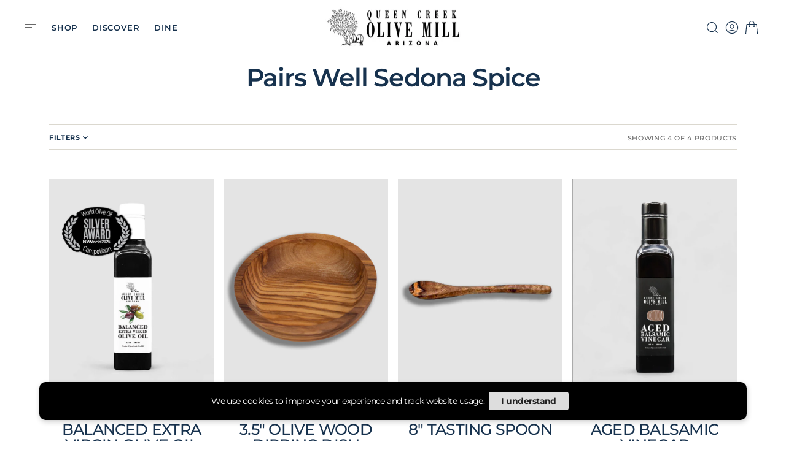

--- FILE ---
content_type: text/html; charset=utf-8
request_url: https://www.queencreekolivemill.com/collections/pairs-well-sedona-spice
body_size: 51038
content:
<!doctype html>
<html
	class="no-js"
	data-scheme="light"
	lang="en"
>
	<head>
		<meta charset="utf-8">
		<meta http-equiv="X-UA-Compatible" content="IE=edge">
		<meta name="viewport" content="width=device-width,initial-scale=1">
		<meta name="theme-color" content="">
		<link rel="canonical" href="https://www.queencreekolivemill.com/collections/pairs-well-sedona-spice">
		<link rel="preconnect" href="https://cdn.shopify.com" crossorigin><link
				rel="icon"
				type="image/png"
				href="//www.queencreekolivemill.com/cdn/shop/files/QCOM-Favicon_32x32.png?v=1716400339"
			><link rel="preconnect" href="https://fonts.shopifycdn.com" crossorigin><title>Pairs Well Sedona Spice</title>

		

		

<meta property="og:site_name" content="Queen Creek Olive Mill">
<meta property="og:url" content="https://www.queencreekolivemill.com/collections/pairs-well-sedona-spice">
<meta property="og:title" content="Pairs Well Sedona Spice">
<meta property="og:type" content="product.group">
<meta property="og:description" content="Welcome to Queen Creek Olive Mill’s website – Arizona’s only olive farm! Purchase award-winning olive oils, balsamics &amp; more. Visit our 100-acre grove for Olive Oil 101 tours, wine tastings, monthly events &amp; amazing eateries."><meta property="og:image" content="http://www.queencreekolivemill.com/cdn/shop/files/QCOM_Logo.jpg?v=1621633966">
  <meta property="og:image:secure_url" content="https://www.queencreekolivemill.com/cdn/shop/files/QCOM_Logo.jpg?v=1621633966">
  <meta property="og:image:width" content="3334">
  <meta property="og:image:height" content="3334"><meta name="twitter:card" content="summary_large_image">
<meta name="twitter:title" content="Pairs Well Sedona Spice">
<meta name="twitter:description" content="Welcome to Queen Creek Olive Mill’s website – Arizona’s only olive farm! Purchase award-winning olive oils, balsamics &amp; more. Visit our 100-acre grove for Olive Oil 101 tours, wine tastings, monthly events &amp; amazing eateries.">


		<script src="//www.queencreekolivemill.com/cdn/shop/t/13/assets/constants.js?v=37383056447335370521737408833" defer="defer"></script>
		<script src="//www.queencreekolivemill.com/cdn/shop/t/13/assets/pubsub.js?v=34180055027472970951737408834" defer="defer"></script>
		<script src="//www.queencreekolivemill.com/cdn/shop/t/13/assets/global.js?v=123252852673974433301737408834" defer="defer"></script>

		<script>window.performance && window.performance.mark && window.performance.mark('shopify.content_for_header.start');</script><meta name="google-site-verification" content="Cgb_UIyk8dHVJ9MaiAH23TiEmEPZlXS5sd_JuYk5MfI">
<meta id="shopify-digital-wallet" name="shopify-digital-wallet" content="/2465595501/digital_wallets/dialog">
<meta name="shopify-checkout-api-token" content="4facacf128bb8c0878d46ee6f5d8f408">
<link rel="alternate" type="application/atom+xml" title="Feed" href="/collections/pairs-well-sedona-spice.atom" />
<link rel="alternate" type="application/json+oembed" href="https://www.queencreekolivemill.com/collections/pairs-well-sedona-spice.oembed">
<script async="async" src="/checkouts/internal/preloads.js?locale=en-US"></script>
<script id="apple-pay-shop-capabilities" type="application/json">{"shopId":2465595501,"countryCode":"US","currencyCode":"USD","merchantCapabilities":["supports3DS"],"merchantId":"gid:\/\/shopify\/Shop\/2465595501","merchantName":"Queen Creek Olive Mill","requiredBillingContactFields":["postalAddress","email","phone"],"requiredShippingContactFields":["postalAddress","email","phone"],"shippingType":"shipping","supportedNetworks":["visa","masterCard","amex","discover","elo","jcb"],"total":{"type":"pending","label":"Queen Creek Olive Mill","amount":"1.00"},"shopifyPaymentsEnabled":true,"supportsSubscriptions":true}</script>
<script id="shopify-features" type="application/json">{"accessToken":"4facacf128bb8c0878d46ee6f5d8f408","betas":["rich-media-storefront-analytics"],"domain":"www.queencreekolivemill.com","predictiveSearch":true,"shopId":2465595501,"locale":"en"}</script>
<script>var Shopify = Shopify || {};
Shopify.shop = "ecom-queen-creek-olive-mill.myshopify.com";
Shopify.locale = "en";
Shopify.currency = {"active":"USD","rate":"1.0"};
Shopify.country = "US";
Shopify.theme = {"name":"Updated copy of Copenhagen","id":139395006644,"schema_name":"Copenhagen","schema_version":"1.0.3","theme_store_id":2564,"role":"main"};
Shopify.theme.handle = "null";
Shopify.theme.style = {"id":null,"handle":null};
Shopify.cdnHost = "www.queencreekolivemill.com/cdn";
Shopify.routes = Shopify.routes || {};
Shopify.routes.root = "/";</script>
<script type="module">!function(o){(o.Shopify=o.Shopify||{}).modules=!0}(window);</script>
<script>!function(o){function n(){var o=[];function n(){o.push(Array.prototype.slice.apply(arguments))}return n.q=o,n}var t=o.Shopify=o.Shopify||{};t.loadFeatures=n(),t.autoloadFeatures=n()}(window);</script>
<script id="shop-js-analytics" type="application/json">{"pageType":"collection"}</script>
<script defer="defer" async type="module" src="//www.queencreekolivemill.com/cdn/shopifycloud/shop-js/modules/v2/client.init-shop-cart-sync_C5BV16lS.en.esm.js"></script>
<script defer="defer" async type="module" src="//www.queencreekolivemill.com/cdn/shopifycloud/shop-js/modules/v2/chunk.common_CygWptCX.esm.js"></script>
<script type="module">
  await import("//www.queencreekolivemill.com/cdn/shopifycloud/shop-js/modules/v2/client.init-shop-cart-sync_C5BV16lS.en.esm.js");
await import("//www.queencreekolivemill.com/cdn/shopifycloud/shop-js/modules/v2/chunk.common_CygWptCX.esm.js");

  window.Shopify.SignInWithShop?.initShopCartSync?.({"fedCMEnabled":true,"windoidEnabled":true});

</script>
<script>(function() {
  var isLoaded = false;
  function asyncLoad() {
    if (isLoaded) return;
    isLoaded = true;
    var urls = ["https:\/\/cdn-app.sealsubscriptions.com\/shopify\/public\/js\/sealsubscriptions.js?shop=ecom-queen-creek-olive-mill.myshopify.com","\/\/cdn.shopify.com\/proxy\/1bce9ff125e2465c7b25fe4fd6332bdd4d7e39325db11f9e594c816d79b0019d\/queencreekolivemill48180.activehosted.com\/js\/site-tracking.php?shop=ecom-queen-creek-olive-mill.myshopify.com\u0026sp-cache-control=cHVibGljLCBtYXgtYWdlPTkwMA","https:\/\/s3-us-west-2.amazonaws.com\/da-restock\/da-restock.js?shop=ecom-queen-creek-olive-mill.myshopify.com","https:\/\/queencreekolivemill48180.activehosted.com\/f\/embed.php?id=11\u0026shop=ecom-queen-creek-olive-mill.myshopify.com","\/\/cdn.shopify.com\/proxy\/d85a7de3816463ecb3bd1e67dd6d40f4d0992298751f4c29592b71d47dca95d0\/my.loopz.io\/js\/shopify-gift-card-product.js?spid=7903569674420\u0026pid=31c425fe-3833-41d8-a97c-2c893892328a\u0026ph=loopz-gift-card\u0026eooos=true\u0026ocp=false\u0026opov=false\u0026hash=24c627fb-5de7-4954-86a9-b6da72453c9d\u0026shop=ecom-queen-creek-olive-mill.myshopify.com\u0026sp-cache-control=cHVibGljLCBtYXgtYWdlPTkwMA","https:\/\/cdn.giftship.app\/build\/storefront\/giftship.js?shop=ecom-queen-creek-olive-mill.myshopify.com","https:\/\/cdn.hextom.com\/js\/freeshippingbar.js?shop=ecom-queen-creek-olive-mill.myshopify.com"];
    for (var i = 0; i < urls.length; i++) {
      var s = document.createElement('script');
      s.type = 'text/javascript';
      s.async = true;
      s.src = urls[i];
      var x = document.getElementsByTagName('script')[0];
      x.parentNode.insertBefore(s, x);
    }
  };
  if(window.attachEvent) {
    window.attachEvent('onload', asyncLoad);
  } else {
    window.addEventListener('load', asyncLoad, false);
  }
})();</script>
<script id="__st">var __st={"a":2465595501,"offset":-25200,"reqid":"1347703f-7743-4f41-90ba-3b468fd20519-1768605468","pageurl":"www.queencreekolivemill.com\/collections\/pairs-well-sedona-spice","u":"5fbbbeb7a746","p":"collection","rtyp":"collection","rid":286927913140};</script>
<script>window.ShopifyPaypalV4VisibilityTracking = true;</script>
<script id="captcha-bootstrap">!function(){'use strict';const t='contact',e='account',n='new_comment',o=[[t,t],['blogs',n],['comments',n],[t,'customer']],c=[[e,'customer_login'],[e,'guest_login'],[e,'recover_customer_password'],[e,'create_customer']],r=t=>t.map((([t,e])=>`form[action*='/${t}']:not([data-nocaptcha='true']) input[name='form_type'][value='${e}']`)).join(','),a=t=>()=>t?[...document.querySelectorAll(t)].map((t=>t.form)):[];function s(){const t=[...o],e=r(t);return a(e)}const i='password',u='form_key',d=['recaptcha-v3-token','g-recaptcha-response','h-captcha-response',i],f=()=>{try{return window.sessionStorage}catch{return}},m='__shopify_v',_=t=>t.elements[u];function p(t,e,n=!1){try{const o=window.sessionStorage,c=JSON.parse(o.getItem(e)),{data:r}=function(t){const{data:e,action:n}=t;return t[m]||n?{data:e,action:n}:{data:t,action:n}}(c);for(const[e,n]of Object.entries(r))t.elements[e]&&(t.elements[e].value=n);n&&o.removeItem(e)}catch(o){console.error('form repopulation failed',{error:o})}}const l='form_type',E='cptcha';function T(t){t.dataset[E]=!0}const w=window,h=w.document,L='Shopify',v='ce_forms',y='captcha';let A=!1;((t,e)=>{const n=(g='f06e6c50-85a8-45c8-87d0-21a2b65856fe',I='https://cdn.shopify.com/shopifycloud/storefront-forms-hcaptcha/ce_storefront_forms_captcha_hcaptcha.v1.5.2.iife.js',D={infoText:'Protected by hCaptcha',privacyText:'Privacy',termsText:'Terms'},(t,e,n)=>{const o=w[L][v],c=o.bindForm;if(c)return c(t,g,e,D).then(n);var r;o.q.push([[t,g,e,D],n]),r=I,A||(h.body.append(Object.assign(h.createElement('script'),{id:'captcha-provider',async:!0,src:r})),A=!0)});var g,I,D;w[L]=w[L]||{},w[L][v]=w[L][v]||{},w[L][v].q=[],w[L][y]=w[L][y]||{},w[L][y].protect=function(t,e){n(t,void 0,e),T(t)},Object.freeze(w[L][y]),function(t,e,n,w,h,L){const[v,y,A,g]=function(t,e,n){const i=e?o:[],u=t?c:[],d=[...i,...u],f=r(d),m=r(i),_=r(d.filter((([t,e])=>n.includes(e))));return[a(f),a(m),a(_),s()]}(w,h,L),I=t=>{const e=t.target;return e instanceof HTMLFormElement?e:e&&e.form},D=t=>v().includes(t);t.addEventListener('submit',(t=>{const e=I(t);if(!e)return;const n=D(e)&&!e.dataset.hcaptchaBound&&!e.dataset.recaptchaBound,o=_(e),c=g().includes(e)&&(!o||!o.value);(n||c)&&t.preventDefault(),c&&!n&&(function(t){try{if(!f())return;!function(t){const e=f();if(!e)return;const n=_(t);if(!n)return;const o=n.value;o&&e.removeItem(o)}(t);const e=Array.from(Array(32),(()=>Math.random().toString(36)[2])).join('');!function(t,e){_(t)||t.append(Object.assign(document.createElement('input'),{type:'hidden',name:u})),t.elements[u].value=e}(t,e),function(t,e){const n=f();if(!n)return;const o=[...t.querySelectorAll(`input[type='${i}']`)].map((({name:t})=>t)),c=[...d,...o],r={};for(const[a,s]of new FormData(t).entries())c.includes(a)||(r[a]=s);n.setItem(e,JSON.stringify({[m]:1,action:t.action,data:r}))}(t,e)}catch(e){console.error('failed to persist form',e)}}(e),e.submit())}));const S=(t,e)=>{t&&!t.dataset[E]&&(n(t,e.some((e=>e===t))),T(t))};for(const o of['focusin','change'])t.addEventListener(o,(t=>{const e=I(t);D(e)&&S(e,y())}));const B=e.get('form_key'),M=e.get(l),P=B&&M;t.addEventListener('DOMContentLoaded',(()=>{const t=y();if(P)for(const e of t)e.elements[l].value===M&&p(e,B);[...new Set([...A(),...v().filter((t=>'true'===t.dataset.shopifyCaptcha))])].forEach((e=>S(e,t)))}))}(h,new URLSearchParams(w.location.search),n,t,e,['guest_login'])})(!0,!0)}();</script>
<script integrity="sha256-4kQ18oKyAcykRKYeNunJcIwy7WH5gtpwJnB7kiuLZ1E=" data-source-attribution="shopify.loadfeatures" defer="defer" src="//www.queencreekolivemill.com/cdn/shopifycloud/storefront/assets/storefront/load_feature-a0a9edcb.js" crossorigin="anonymous"></script>
<script data-source-attribution="shopify.dynamic_checkout.dynamic.init">var Shopify=Shopify||{};Shopify.PaymentButton=Shopify.PaymentButton||{isStorefrontPortableWallets:!0,init:function(){window.Shopify.PaymentButton.init=function(){};var t=document.createElement("script");t.src="https://www.queencreekolivemill.com/cdn/shopifycloud/portable-wallets/latest/portable-wallets.en.js",t.type="module",document.head.appendChild(t)}};
</script>
<script data-source-attribution="shopify.dynamic_checkout.buyer_consent">
  function portableWalletsHideBuyerConsent(e){var t=document.getElementById("shopify-buyer-consent"),n=document.getElementById("shopify-subscription-policy-button");t&&n&&(t.classList.add("hidden"),t.setAttribute("aria-hidden","true"),n.removeEventListener("click",e))}function portableWalletsShowBuyerConsent(e){var t=document.getElementById("shopify-buyer-consent"),n=document.getElementById("shopify-subscription-policy-button");t&&n&&(t.classList.remove("hidden"),t.removeAttribute("aria-hidden"),n.addEventListener("click",e))}window.Shopify?.PaymentButton&&(window.Shopify.PaymentButton.hideBuyerConsent=portableWalletsHideBuyerConsent,window.Shopify.PaymentButton.showBuyerConsent=portableWalletsShowBuyerConsent);
</script>
<script data-source-attribution="shopify.dynamic_checkout.cart.bootstrap">document.addEventListener("DOMContentLoaded",(function(){function t(){return document.querySelector("shopify-accelerated-checkout-cart, shopify-accelerated-checkout")}if(t())Shopify.PaymentButton.init();else{new MutationObserver((function(e,n){t()&&(Shopify.PaymentButton.init(),n.disconnect())})).observe(document.body,{childList:!0,subtree:!0})}}));
</script>
<link id="shopify-accelerated-checkout-styles" rel="stylesheet" media="screen" href="https://www.queencreekolivemill.com/cdn/shopifycloud/portable-wallets/latest/accelerated-checkout-backwards-compat.css" crossorigin="anonymous">
<style id="shopify-accelerated-checkout-cart">
        #shopify-buyer-consent {
  margin-top: 1em;
  display: inline-block;
  width: 100%;
}

#shopify-buyer-consent.hidden {
  display: none;
}

#shopify-subscription-policy-button {
  background: none;
  border: none;
  padding: 0;
  text-decoration: underline;
  font-size: inherit;
  cursor: pointer;
}

#shopify-subscription-policy-button::before {
  box-shadow: none;
}

      </style>
<script id="sections-script" data-sections="header,footer" defer="defer" src="//www.queencreekolivemill.com/cdn/shop/t/13/compiled_assets/scripts.js?v=22665"></script>
<script>window.performance && window.performance.mark && window.performance.mark('shopify.content_for_header.end');</script>
		
		

<style data-shopify>
	@font-face {
  font-family: Montserrat;
  font-weight: 500;
  font-style: normal;
  font-display: swap;
  src: url("//www.queencreekolivemill.com/cdn/fonts/montserrat/montserrat_n5.07ef3781d9c78c8b93c98419da7ad4fbeebb6635.woff2") format("woff2"),
       url("//www.queencreekolivemill.com/cdn/fonts/montserrat/montserrat_n5.adf9b4bd8b0e4f55a0b203cdd84512667e0d5e4d.woff") format("woff");
}

	@font-face {
  font-family: Montserrat;
  font-weight: 600;
  font-style: normal;
  font-display: swap;
  src: url("//www.queencreekolivemill.com/cdn/fonts/montserrat/montserrat_n6.1326b3e84230700ef15b3a29fb520639977513e0.woff2") format("woff2"),
       url("//www.queencreekolivemill.com/cdn/fonts/montserrat/montserrat_n6.652f051080eb14192330daceed8cd53dfdc5ead9.woff") format("woff");
}

	@font-face {
  font-family: Montserrat;
  font-weight: 600;
  font-style: normal;
  font-display: swap;
  src: url("//www.queencreekolivemill.com/cdn/fonts/montserrat/montserrat_n6.1326b3e84230700ef15b3a29fb520639977513e0.woff2") format("woff2"),
       url("//www.queencreekolivemill.com/cdn/fonts/montserrat/montserrat_n6.652f051080eb14192330daceed8cd53dfdc5ead9.woff") format("woff");
}

	@font-face {
  font-family: Montserrat;
  font-weight: 500;
  font-style: normal;
  font-display: swap;
  src: url("//www.queencreekolivemill.com/cdn/fonts/montserrat/montserrat_n5.07ef3781d9c78c8b93c98419da7ad4fbeebb6635.woff2") format("woff2"),
       url("//www.queencreekolivemill.com/cdn/fonts/montserrat/montserrat_n5.adf9b4bd8b0e4f55a0b203cdd84512667e0d5e4d.woff") format("woff");
}

	@font-face {
  font-family: Montserrat;
  font-weight: 400;
  font-style: normal;
  font-display: swap;
  src: url("//www.queencreekolivemill.com/cdn/fonts/montserrat/montserrat_n4.81949fa0ac9fd2021e16436151e8eaa539321637.woff2") format("woff2"),
       url("//www.queencreekolivemill.com/cdn/fonts/montserrat/montserrat_n4.a6c632ca7b62da89c3594789ba828388aac693fe.woff") format("woff");
}

	@font-face {
  font-family: Montserrat;
  font-weight: 500;
  font-style: normal;
  font-display: swap;
  src: url("//www.queencreekolivemill.com/cdn/fonts/montserrat/montserrat_n5.07ef3781d9c78c8b93c98419da7ad4fbeebb6635.woff2") format("woff2"),
       url("//www.queencreekolivemill.com/cdn/fonts/montserrat/montserrat_n5.adf9b4bd8b0e4f55a0b203cdd84512667e0d5e4d.woff") format("woff");
}

	@font-face {
  font-family: Montserrat;
  font-weight: 600;
  font-style: normal;
  font-display: swap;
  src: url("//www.queencreekolivemill.com/cdn/fonts/montserrat/montserrat_n6.1326b3e84230700ef15b3a29fb520639977513e0.woff2") format("woff2"),
       url("//www.queencreekolivemill.com/cdn/fonts/montserrat/montserrat_n6.652f051080eb14192330daceed8cd53dfdc5ead9.woff") format("woff");
}

	@font-face {
  font-family: Montserrat;
  font-weight: 500;
  font-style: normal;
  font-display: swap;
  src: url("//www.queencreekolivemill.com/cdn/fonts/montserrat/montserrat_n5.07ef3781d9c78c8b93c98419da7ad4fbeebb6635.woff2") format("woff2"),
       url("//www.queencreekolivemill.com/cdn/fonts/montserrat/montserrat_n5.adf9b4bd8b0e4f55a0b203cdd84512667e0d5e4d.woff") format("woff");
}

	@font-face {
  font-family: Cormorant;
  font-weight: 400;
  font-style: normal;
  font-display: swap;
  src: url("//www.queencreekolivemill.com/cdn/fonts/cormorant/cormorant_n4.bd66e8e0031690b46374315bd1c15a17a8dcd450.woff2") format("woff2"),
       url("//www.queencreekolivemill.com/cdn/fonts/cormorant/cormorant_n4.e5604516683cb4cc166c001f2ff5f387255e3b45.woff") format("woff");
}

	@font-face {
  font-family: Cormorant;
  font-weight: 500;
  font-style: normal;
  font-display: swap;
  src: url("//www.queencreekolivemill.com/cdn/fonts/cormorant/cormorant_n5.897f6a30ce53863d490505c0132c13f3a2107ba7.woff2") format("woff2"),
       url("//www.queencreekolivemill.com/cdn/fonts/cormorant/cormorant_n5.2886c5c58d0eba0663ec9f724d5eb310c99287bf.woff") format("woff");
}

	@font-face {
  font-family: Montserrat;
  font-weight: 300;
  font-style: normal;
  font-display: swap;
  src: url("//www.queencreekolivemill.com/cdn/fonts/montserrat/montserrat_n3.29e699231893fd243e1620595067294bb067ba2a.woff2") format("woff2"),
       url("//www.queencreekolivemill.com/cdn/fonts/montserrat/montserrat_n3.64ed56f012a53c08a49d49bd7e0c8d2f46119150.woff") format("woff");
}

	@font-face {
  font-family: Montserrat;
  font-weight: 400;
  font-style: normal;
  font-display: swap;
  src: url("//www.queencreekolivemill.com/cdn/fonts/montserrat/montserrat_n4.81949fa0ac9fd2021e16436151e8eaa539321637.woff2") format("woff2"),
       url("//www.queencreekolivemill.com/cdn/fonts/montserrat/montserrat_n4.a6c632ca7b62da89c3594789ba828388aac693fe.woff") format("woff");
}

	@font-face {
  font-family: Montserrat;
  font-weight: 500;
  font-style: normal;
  font-display: swap;
  src: url("//www.queencreekolivemill.com/cdn/fonts/montserrat/montserrat_n5.07ef3781d9c78c8b93c98419da7ad4fbeebb6635.woff2") format("woff2"),
       url("//www.queencreekolivemill.com/cdn/fonts/montserrat/montserrat_n5.adf9b4bd8b0e4f55a0b203cdd84512667e0d5e4d.woff") format("woff");
}

	@font-face {
  font-family: Montserrat;
  font-weight: 700;
  font-style: normal;
  font-display: swap;
  src: url("//www.queencreekolivemill.com/cdn/fonts/montserrat/montserrat_n7.3c434e22befd5c18a6b4afadb1e3d77c128c7939.woff2") format("woff2"),
       url("//www.queencreekolivemill.com/cdn/fonts/montserrat/montserrat_n7.5d9fa6e2cae713c8fb539a9876489d86207fe957.woff") format("woff");
}

	@font-face {
  font-family: Montserrat;
  font-weight: 700;
  font-style: normal;
  font-display: swap;
  src: url("//www.queencreekolivemill.com/cdn/fonts/montserrat/montserrat_n7.3c434e22befd5c18a6b4afadb1e3d77c128c7939.woff2") format("woff2"),
       url("//www.queencreekolivemill.com/cdn/fonts/montserrat/montserrat_n7.5d9fa6e2cae713c8fb539a9876489d86207fe957.woff") format("woff");
}

	@font-face {
  font-family: Montserrat;
  font-weight: 500;
  font-style: italic;
  font-display: swap;
  src: url("//www.queencreekolivemill.com/cdn/fonts/montserrat/montserrat_i5.d3a783eb0cc26f2fda1e99d1dfec3ebaea1dc164.woff2") format("woff2"),
       url("//www.queencreekolivemill.com/cdn/fonts/montserrat/montserrat_i5.76d414ea3d56bb79ef992a9c62dce2e9063bc062.woff") format("woff");
}

	@font-face {
  font-family: Montserrat;
  font-weight: 600;
  font-style: italic;
  font-display: swap;
  src: url("//www.queencreekolivemill.com/cdn/fonts/montserrat/montserrat_i6.e90155dd2f004112a61c0322d66d1f59dadfa84b.woff2") format("woff2"),
       url("//www.queencreekolivemill.com/cdn/fonts/montserrat/montserrat_i6.41470518d8e9d7f1bcdd29a447c2397e5393943f.woff") format("woff");
}

	@font-face {
  font-family: Montserrat;
  font-weight: 700;
  font-style: italic;
  font-display: swap;
  src: url("//www.queencreekolivemill.com/cdn/fonts/montserrat/montserrat_i7.a0d4a463df4f146567d871890ffb3c80408e7732.woff2") format("woff2"),
       url("//www.queencreekolivemill.com/cdn/fonts/montserrat/montserrat_i7.f6ec9f2a0681acc6f8152c40921d2a4d2e1a2c78.woff") format("woff");
}

	@font-face {
  font-family: Montserrat;
  font-weight: 900;
  font-style: normal;
  font-display: swap;
  src: url("//www.queencreekolivemill.com/cdn/fonts/montserrat/montserrat_n9.680ded1be351aa3bf3b3650ac5f6df485af8a07c.woff2") format("woff2"),
       url("//www.queencreekolivemill.com/cdn/fonts/montserrat/montserrat_n9.0cc5aaeff26ef35c23b69a061997d78c9697a382.woff") format("woff");
}


	
		:root,
		[data-scheme=light] .color-background-1 {
			--color-background: 255,255,255;
--color-background-secondary: 255,255,255;

	--gradient-background: #ffffff;

--color-foreground: 105, 105, 105;
--color-foreground-secondary: 152, 140, 99;
--color-foreground-title: 23, 50, 78;
--menu-shadow-color: var(--color-foreground);
--color-button-text: 255, 255, 255;
--color-button-text-hover: 255, 255, 255;
--color-button: 127, 136, 54;
--color-button-hover: 210, 210, 210;

--color-button-secondary: 152, 140, 99;
--color-button-secondary-hover: 244, 238, 233;
--color-button-secondary-text: 255, 255, 255;
--color-button-secondary-text-hover: 255, 255, 255;

--color-button-tertiary-text: 23, 50, 78;
--color-button-tertiary-text-hover: 23, 50, 78;
--color-button-tertiary: 152, 140, 99;
--color-button-tertiary-hover: 131, 118, 99;

--color-overlay: 244, 238, 233;
--color-border-input: 237, 228, 220;
--color-border-input-hover: 237, 228, 220;
--color-background-input: 237, 228, 220;
--color-background-input-hover: 237, 228, 220;
--color-border: 219, 216, 207;
--color-accent: 152, 140, 99;

--color-blog-slider-heading-hover : var(--color-button-hover);
		}
		@media (prefers-color-scheme: light) {
			:root,
			[data-scheme=auto] .color-background-1 {
				--color-background: 255,255,255;
--color-background-secondary: 255,255,255;

	--gradient-background: #ffffff;

--color-foreground: 105, 105, 105;
--color-foreground-secondary: 152, 140, 99;
--color-foreground-title: 23, 50, 78;
--menu-shadow-color: var(--color-foreground);
--color-button-text: 255, 255, 255;
--color-button-text-hover: 255, 255, 255;
--color-button: 127, 136, 54;
--color-button-hover: 210, 210, 210;

--color-button-secondary: 152, 140, 99;
--color-button-secondary-hover: 244, 238, 233;
--color-button-secondary-text: 255, 255, 255;
--color-button-secondary-text-hover: 255, 255, 255;

--color-button-tertiary-text: 23, 50, 78;
--color-button-tertiary-text-hover: 23, 50, 78;
--color-button-tertiary: 152, 140, 99;
--color-button-tertiary-hover: 131, 118, 99;

--color-overlay: 244, 238, 233;
--color-border-input: 237, 228, 220;
--color-border-input-hover: 237, 228, 220;
--color-background-input: 237, 228, 220;
--color-background-input-hover: 237, 228, 220;
--color-border: 219, 216, 207;
--color-accent: 152, 140, 99;

--color-blog-slider-heading-hover : var(--color-button-hover);
			}
		}
		[data-scheme=dark],
			.color-inverse,
		[data-scheme=dark] .color-background-1 {
			
	--color-background: 30, 30, 30;
	--color-background-secondary: 23, 23, 23;
	--color-border-input: 44, 44, 44;
	--color-border-input-hover: 48, 48, 48;
	--color-background-input: 44, 44, 44;
	--color-background-input-hover: 48, 48, 48;


	--gradient-background: rgb(var(--color-background));

--color-blog-slider-heading-hover: 203, 211, 218;
--color-overlay: 31, 31, 31;
--color-foreground: 255, 255, 255;
--color-foreground-secondary: 255, 255, 255;
--color-foreground-title: 255, 255, 255;
--color-border: 68, 68, 68;
--color-link: 229, 229, 229;
--alpha-link: 0.5;
--color-button: 10, 10, 10;
--color-button-hover: 15, 15, 15;
--color-button-text: 255, 255, 255;
--color-button-text-hover: 255, 255, 255;
--color-button-secondary: 60, 60, 60;
--color-button-secondary-hover: 65, 65, 65;
--color-button-secondary-text: 255, 255, 255;
--color-button-secondary-text-hover: 255, 255, 255;
--color-button-tertiary: 15, 15, 15;
--color-button-tertiary-hover: 20, 20, 20;
--color-button-tertiary-text: 255, 255, 255;
--color-button-tertiary-text-hover: 255, 255, 255;
--alpha-button-background: 1;
--alpha-button-border: 1;
--color-social: 255, 255, 255;
--color-placeholder-input: 255, 255, 255;
--color-card-price-new: 229, 229, 229;
--color-card-price-old: 169, 169, 169;
--color-error-background: 0, 0, 0;
--color-title-text: 255, 255, 255;
--color-accent : 180, 180, 180;
--menu-shadow-color: 0, 0, 0;
--menu-shadow-alpha: 0.3;
--swiper-navigation-color: rgb(var(--color-foreground));
--swiper-pagination-color : rgb(var(--color-foreground));
		}
		@media (prefers-color-scheme: dark) {
			[data-scheme=auto],
			[data-scheme=auto] .color-background-1 {
				
	--color-background: 30, 30, 30;
	--color-background-secondary: 23, 23, 23;
	--color-border-input: 44, 44, 44;
	--color-border-input-hover: 48, 48, 48;
	--color-background-input: 44, 44, 44;
	--color-background-input-hover: 48, 48, 48;


	--gradient-background: rgb(var(--color-background));

--color-blog-slider-heading-hover: 203, 211, 218;
--color-overlay: 31, 31, 31;
--color-foreground: 255, 255, 255;
--color-foreground-secondary: 255, 255, 255;
--color-foreground-title: 255, 255, 255;
--color-border: 68, 68, 68;
--color-link: 229, 229, 229;
--alpha-link: 0.5;
--color-button: 10, 10, 10;
--color-button-hover: 15, 15, 15;
--color-button-text: 255, 255, 255;
--color-button-text-hover: 255, 255, 255;
--color-button-secondary: 60, 60, 60;
--color-button-secondary-hover: 65, 65, 65;
--color-button-secondary-text: 255, 255, 255;
--color-button-secondary-text-hover: 255, 255, 255;
--color-button-tertiary: 15, 15, 15;
--color-button-tertiary-hover: 20, 20, 20;
--color-button-tertiary-text: 255, 255, 255;
--color-button-tertiary-text-hover: 255, 255, 255;
--alpha-button-background: 1;
--alpha-button-border: 1;
--color-social: 255, 255, 255;
--color-placeholder-input: 255, 255, 255;
--color-card-price-new: 229, 229, 229;
--color-card-price-old: 169, 169, 169;
--color-error-background: 0, 0, 0;
--color-title-text: 255, 255, 255;
--color-accent : 180, 180, 180;
--menu-shadow-color: 0, 0, 0;
--menu-shadow-alpha: 0.3;
--swiper-navigation-color: rgb(var(--color-foreground));
--swiper-pagination-color : rgb(var(--color-foreground));
			}
		}

	
		
		[data-scheme=light] .color-background-2 {
			--color-background: 0,0,0;
--color-background-secondary: 23,23,23;

	--gradient-background: #000000;

--color-foreground: 255, 255, 255;
--color-foreground-secondary: 255, 255, 255;
--color-foreground-title: 255, 255, 255;
--menu-shadow-color: var(--color-foreground);
--color-button-text: 255, 255, 255;
--color-button-text-hover: 255, 255, 255;
--color-button: 23, 50, 78;
--color-button-hover: 18, 51, 84;

--color-button-secondary: 152, 140, 99;
--color-button-secondary-hover: 180, 155, 118;
--color-button-secondary-text: 255, 255, 255;
--color-button-secondary-text-hover: 255, 255, 255;

--color-button-tertiary-text: 23, 50, 78;
--color-button-tertiary-text-hover: 23, 50, 78;
--color-button-tertiary: 152, 140, 99;
--color-button-tertiary-hover: 180, 155, 118;

--color-overlay: 20, 20, 20;
--color-border-input: 255, 255, 255;
--color-border-input-hover: 255, 255, 255;
--color-background-input: 255, 255, 255;
--color-background-input-hover: 251, 251, 251;
--color-border: 234, 234, 234;
--color-accent: 255, 255, 255;

--color-blog-slider-heading-hover : var(--color-button-hover);
		}
		@media (prefers-color-scheme: light) {
			
			[data-scheme=auto] .color-background-2 {
				--color-background: 0,0,0;
--color-background-secondary: 23,23,23;

	--gradient-background: #000000;

--color-foreground: 255, 255, 255;
--color-foreground-secondary: 255, 255, 255;
--color-foreground-title: 255, 255, 255;
--menu-shadow-color: var(--color-foreground);
--color-button-text: 255, 255, 255;
--color-button-text-hover: 255, 255, 255;
--color-button: 23, 50, 78;
--color-button-hover: 18, 51, 84;

--color-button-secondary: 152, 140, 99;
--color-button-secondary-hover: 180, 155, 118;
--color-button-secondary-text: 255, 255, 255;
--color-button-secondary-text-hover: 255, 255, 255;

--color-button-tertiary-text: 23, 50, 78;
--color-button-tertiary-text-hover: 23, 50, 78;
--color-button-tertiary: 152, 140, 99;
--color-button-tertiary-hover: 180, 155, 118;

--color-overlay: 20, 20, 20;
--color-border-input: 255, 255, 255;
--color-border-input-hover: 255, 255, 255;
--color-background-input: 255, 255, 255;
--color-background-input-hover: 251, 251, 251;
--color-border: 234, 234, 234;
--color-accent: 255, 255, 255;

--color-blog-slider-heading-hover : var(--color-button-hover);
			}
		}
		
		[data-scheme=dark] .color-background-2 {
			
	--color-background: 44, 44, 44;
	--color-background-secondary: 31, 31, 31;
	--color-border-input: 35, 35, 35;
	--color-border-input-hover: 37, 37, 37;
	--color-background-input: 35, 35, 35;
	--color-background-input-hover:  37, 37, 37;


	--gradient-background: rgb(var(--color-background));

--color-blog-slider-heading-hover: 203, 211, 218;
--color-overlay: 31, 31, 31;
--color-foreground: 255, 255, 255;
--color-foreground-secondary: 255, 255, 255;
--color-foreground-title: 255, 255, 255;
--color-border: 68, 68, 68;
--color-link: 229, 229, 229;
--alpha-link: 0.5;
--color-button: 10, 10, 10;
--color-button-hover: 15, 15, 15;
--color-button-text: 255, 255, 255;
--color-button-text-hover: 255, 255, 255;
--color-button-secondary: 60, 60, 60;
--color-button-secondary-hover: 65, 65, 65;
--color-button-secondary-text: 255, 255, 255;
--color-button-secondary-text-hover: 255, 255, 255;
--color-button-tertiary: 15, 15, 15;
--color-button-tertiary-hover: 20, 20, 20;
--color-button-tertiary-text: 255, 255, 255;
--color-button-tertiary-text-hover: 255, 255, 255;
--alpha-button-background: 1;
--alpha-button-border: 1;
--color-social: 255, 255, 255;
--color-placeholder-input: 255, 255, 255;
--color-card-price-new: 229, 229, 229;
--color-card-price-old: 169, 169, 169;
--color-error-background: 0, 0, 0;
--color-title-text: 255, 255, 255;
--color-accent : 180, 180, 180;
--menu-shadow-color: 0, 0, 0;
--menu-shadow-alpha: 0.3;
--swiper-navigation-color: rgb(var(--color-foreground));
--swiper-pagination-color : rgb(var(--color-foreground));
		}
		@media (prefers-color-scheme: dark) {
			
			[data-scheme=auto] .color-background-2 {
				
	--color-background: 44, 44, 44;
	--color-background-secondary: 31, 31, 31;
	--color-border-input: 35, 35, 35;
	--color-border-input-hover: 37, 37, 37;
	--color-background-input: 35, 35, 35;
	--color-background-input-hover:  37, 37, 37;


	--gradient-background: rgb(var(--color-background));

--color-blog-slider-heading-hover: 203, 211, 218;
--color-overlay: 31, 31, 31;
--color-foreground: 255, 255, 255;
--color-foreground-secondary: 255, 255, 255;
--color-foreground-title: 255, 255, 255;
--color-border: 68, 68, 68;
--color-link: 229, 229, 229;
--alpha-link: 0.5;
--color-button: 10, 10, 10;
--color-button-hover: 15, 15, 15;
--color-button-text: 255, 255, 255;
--color-button-text-hover: 255, 255, 255;
--color-button-secondary: 60, 60, 60;
--color-button-secondary-hover: 65, 65, 65;
--color-button-secondary-text: 255, 255, 255;
--color-button-secondary-text-hover: 255, 255, 255;
--color-button-tertiary: 15, 15, 15;
--color-button-tertiary-hover: 20, 20, 20;
--color-button-tertiary-text: 255, 255, 255;
--color-button-tertiary-text-hover: 255, 255, 255;
--alpha-button-background: 1;
--alpha-button-border: 1;
--color-social: 255, 255, 255;
--color-placeholder-input: 255, 255, 255;
--color-card-price-new: 229, 229, 229;
--color-card-price-old: 169, 169, 169;
--color-error-background: 0, 0, 0;
--color-title-text: 255, 255, 255;
--color-accent : 180, 180, 180;
--menu-shadow-color: 0, 0, 0;
--menu-shadow-alpha: 0.3;
--swiper-navigation-color: rgb(var(--color-foreground));
--swiper-pagination-color : rgb(var(--color-foreground));
			}
		}

	
		
		[data-scheme=light] .color-background-3 {
			--color-background: 255,255,255;
--color-background-secondary: 244,238,233;

	--gradient-background: #ffffff;

--color-foreground: 23, 50, 78;
--color-foreground-secondary: 105, 105, 105;
--color-foreground-title: 23, 50, 78;
--menu-shadow-color: var(--color-foreground);
--color-button-text: 255, 255, 255;
--color-button-text-hover: 255, 255, 255;
--color-button: 23, 50, 78;
--color-button-hover: 8, 25, 43;

--color-button-secondary: 152, 140, 99;
--color-button-secondary-hover: 131, 118, 99;
--color-button-secondary-text: 255, 255, 255;
--color-button-secondary-text-hover: 255, 255, 255;

--color-button-tertiary-text: 23, 50, 78;
--color-button-tertiary-text-hover: 23, 50, 78;
--color-button-tertiary: 152, 140, 99;
--color-button-tertiary-hover: 180, 155, 118;

--color-overlay: 20, 20, 20;
--color-border-input: 219, 216, 207;
--color-border-input-hover: 219, 216, 207;
--color-background-input: 244, 238, 233;
--color-background-input-hover: 244, 238, 233;
--color-border: 219, 216, 207;
--color-accent: 152, 140, 99;

--color-blog-slider-heading-hover : var(--color-button-hover);
		}
		@media (prefers-color-scheme: light) {
			
			[data-scheme=auto] .color-background-3 {
				--color-background: 255,255,255;
--color-background-secondary: 244,238,233;

	--gradient-background: #ffffff;

--color-foreground: 23, 50, 78;
--color-foreground-secondary: 105, 105, 105;
--color-foreground-title: 23, 50, 78;
--menu-shadow-color: var(--color-foreground);
--color-button-text: 255, 255, 255;
--color-button-text-hover: 255, 255, 255;
--color-button: 23, 50, 78;
--color-button-hover: 8, 25, 43;

--color-button-secondary: 152, 140, 99;
--color-button-secondary-hover: 131, 118, 99;
--color-button-secondary-text: 255, 255, 255;
--color-button-secondary-text-hover: 255, 255, 255;

--color-button-tertiary-text: 23, 50, 78;
--color-button-tertiary-text-hover: 23, 50, 78;
--color-button-tertiary: 152, 140, 99;
--color-button-tertiary-hover: 180, 155, 118;

--color-overlay: 20, 20, 20;
--color-border-input: 219, 216, 207;
--color-border-input-hover: 219, 216, 207;
--color-background-input: 244, 238, 233;
--color-background-input-hover: 244, 238, 233;
--color-border: 219, 216, 207;
--color-accent: 152, 140, 99;

--color-blog-slider-heading-hover : var(--color-button-hover);
			}
		}
		
		[data-scheme=dark] .color-background-3 {
			
	--color-background: 44, 44, 44;
	--color-background-secondary: 31, 31, 31;
	--color-border-input: 35, 35, 35;
	--color-border-input-hover: 37, 37, 37;
	--color-background-input: 35, 35, 35;
	--color-background-input-hover:  37, 37, 37;


	--gradient-background: rgb(var(--color-background));

--color-blog-slider-heading-hover: 203, 211, 218;
--color-overlay: 31, 31, 31;
--color-foreground: 255, 255, 255;
--color-foreground-secondary: 255, 255, 255;
--color-foreground-title: 255, 255, 255;
--color-border: 68, 68, 68;
--color-link: 229, 229, 229;
--alpha-link: 0.5;
--color-button: 10, 10, 10;
--color-button-hover: 15, 15, 15;
--color-button-text: 255, 255, 255;
--color-button-text-hover: 255, 255, 255;
--color-button-secondary: 60, 60, 60;
--color-button-secondary-hover: 65, 65, 65;
--color-button-secondary-text: 255, 255, 255;
--color-button-secondary-text-hover: 255, 255, 255;
--color-button-tertiary: 15, 15, 15;
--color-button-tertiary-hover: 20, 20, 20;
--color-button-tertiary-text: 255, 255, 255;
--color-button-tertiary-text-hover: 255, 255, 255;
--alpha-button-background: 1;
--alpha-button-border: 1;
--color-social: 255, 255, 255;
--color-placeholder-input: 255, 255, 255;
--color-card-price-new: 229, 229, 229;
--color-card-price-old: 169, 169, 169;
--color-error-background: 0, 0, 0;
--color-title-text: 255, 255, 255;
--color-accent : 180, 180, 180;
--menu-shadow-color: 0, 0, 0;
--menu-shadow-alpha: 0.3;
--swiper-navigation-color: rgb(var(--color-foreground));
--swiper-pagination-color : rgb(var(--color-foreground));
		}
		@media (prefers-color-scheme: dark) {
			
			[data-scheme=auto] .color-background-3 {
				
	--color-background: 44, 44, 44;
	--color-background-secondary: 31, 31, 31;
	--color-border-input: 35, 35, 35;
	--color-border-input-hover: 37, 37, 37;
	--color-background-input: 35, 35, 35;
	--color-background-input-hover:  37, 37, 37;


	--gradient-background: rgb(var(--color-background));

--color-blog-slider-heading-hover: 203, 211, 218;
--color-overlay: 31, 31, 31;
--color-foreground: 255, 255, 255;
--color-foreground-secondary: 255, 255, 255;
--color-foreground-title: 255, 255, 255;
--color-border: 68, 68, 68;
--color-link: 229, 229, 229;
--alpha-link: 0.5;
--color-button: 10, 10, 10;
--color-button-hover: 15, 15, 15;
--color-button-text: 255, 255, 255;
--color-button-text-hover: 255, 255, 255;
--color-button-secondary: 60, 60, 60;
--color-button-secondary-hover: 65, 65, 65;
--color-button-secondary-text: 255, 255, 255;
--color-button-secondary-text-hover: 255, 255, 255;
--color-button-tertiary: 15, 15, 15;
--color-button-tertiary-hover: 20, 20, 20;
--color-button-tertiary-text: 255, 255, 255;
--color-button-tertiary-text-hover: 255, 255, 255;
--alpha-button-background: 1;
--alpha-button-border: 1;
--color-social: 255, 255, 255;
--color-placeholder-input: 255, 255, 255;
--color-card-price-new: 229, 229, 229;
--color-card-price-old: 169, 169, 169;
--color-error-background: 0, 0, 0;
--color-title-text: 255, 255, 255;
--color-accent : 180, 180, 180;
--menu-shadow-color: 0, 0, 0;
--menu-shadow-alpha: 0.3;
--swiper-navigation-color: rgb(var(--color-foreground));
--swiper-pagination-color : rgb(var(--color-foreground));
			}
		}

	
		
		[data-scheme=light] .color-scheme-56636d92-bd03-48e8-91cb-dbf71f26eecb {
			--color-background: 225,225,225;
--color-background-secondary: 233,233,233;

	--gradient-background: #e1e1e1;

--color-foreground: 105, 105, 105;
--color-foreground-secondary: 173, 83, 63;
--color-foreground-title: 40, 28, 45;
--menu-shadow-color: var(--color-foreground);
--color-button-text: 255, 255, 255;
--color-button-text-hover: 255, 255, 255;
--color-button: 40, 28, 45;
--color-button-hover: 25, 16, 29;

--color-button-secondary: 173, 83, 63;
--color-button-secondary-hover: 153, 68, 49;
--color-button-secondary-text: 255, 255, 255;
--color-button-secondary-text-hover: 255, 255, 255;

--color-button-tertiary-text: 40, 28, 45;
--color-button-tertiary-text-hover: 40, 28, 45;
--color-button-tertiary: 173, 83, 63;
--color-button-tertiary-hover: 173, 83, 63;

--color-overlay: 244, 238, 233;
--color-border-input: 251, 251, 251;
--color-border-input-hover: 251, 251, 251;
--color-background-input: 251, 251, 251;
--color-background-input-hover: 251, 251, 251;
--color-border: 212, 212, 212;
--color-accent: 173, 83, 63;

--color-blog-slider-heading-hover : var(--color-button-hover);
		}
		@media (prefers-color-scheme: light) {
			
			[data-scheme=auto] .color-scheme-56636d92-bd03-48e8-91cb-dbf71f26eecb {
				--color-background: 225,225,225;
--color-background-secondary: 233,233,233;

	--gradient-background: #e1e1e1;

--color-foreground: 105, 105, 105;
--color-foreground-secondary: 173, 83, 63;
--color-foreground-title: 40, 28, 45;
--menu-shadow-color: var(--color-foreground);
--color-button-text: 255, 255, 255;
--color-button-text-hover: 255, 255, 255;
--color-button: 40, 28, 45;
--color-button-hover: 25, 16, 29;

--color-button-secondary: 173, 83, 63;
--color-button-secondary-hover: 153, 68, 49;
--color-button-secondary-text: 255, 255, 255;
--color-button-secondary-text-hover: 255, 255, 255;

--color-button-tertiary-text: 40, 28, 45;
--color-button-tertiary-text-hover: 40, 28, 45;
--color-button-tertiary: 173, 83, 63;
--color-button-tertiary-hover: 173, 83, 63;

--color-overlay: 244, 238, 233;
--color-border-input: 251, 251, 251;
--color-border-input-hover: 251, 251, 251;
--color-background-input: 251, 251, 251;
--color-background-input-hover: 251, 251, 251;
--color-border: 212, 212, 212;
--color-accent: 173, 83, 63;

--color-blog-slider-heading-hover : var(--color-button-hover);
			}
		}
		
		[data-scheme=dark] .color-scheme-56636d92-bd03-48e8-91cb-dbf71f26eecb {
			
	--color-background: 44, 44, 44;
	--color-background-secondary: 31, 31, 31;
	--color-border-input: 35, 35, 35;
	--color-border-input-hover: 37, 37, 37;
	--color-background-input: 35, 35, 35;
	--color-background-input-hover:  37, 37, 37;


	--gradient-background: rgb(var(--color-background));

--color-blog-slider-heading-hover: 203, 211, 218;
--color-overlay: 31, 31, 31;
--color-foreground: 255, 255, 255;
--color-foreground-secondary: 255, 255, 255;
--color-foreground-title: 255, 255, 255;
--color-border: 68, 68, 68;
--color-link: 229, 229, 229;
--alpha-link: 0.5;
--color-button: 10, 10, 10;
--color-button-hover: 15, 15, 15;
--color-button-text: 255, 255, 255;
--color-button-text-hover: 255, 255, 255;
--color-button-secondary: 60, 60, 60;
--color-button-secondary-hover: 65, 65, 65;
--color-button-secondary-text: 255, 255, 255;
--color-button-secondary-text-hover: 255, 255, 255;
--color-button-tertiary: 15, 15, 15;
--color-button-tertiary-hover: 20, 20, 20;
--color-button-tertiary-text: 255, 255, 255;
--color-button-tertiary-text-hover: 255, 255, 255;
--alpha-button-background: 1;
--alpha-button-border: 1;
--color-social: 255, 255, 255;
--color-placeholder-input: 255, 255, 255;
--color-card-price-new: 229, 229, 229;
--color-card-price-old: 169, 169, 169;
--color-error-background: 0, 0, 0;
--color-title-text: 255, 255, 255;
--color-accent : 180, 180, 180;
--menu-shadow-color: 0, 0, 0;
--menu-shadow-alpha: 0.3;
--swiper-navigation-color: rgb(var(--color-foreground));
--swiper-pagination-color : rgb(var(--color-foreground));
		}
		@media (prefers-color-scheme: dark) {
			
			[data-scheme=auto] .color-scheme-56636d92-bd03-48e8-91cb-dbf71f26eecb {
				
	--color-background: 44, 44, 44;
	--color-background-secondary: 31, 31, 31;
	--color-border-input: 35, 35, 35;
	--color-border-input-hover: 37, 37, 37;
	--color-background-input: 35, 35, 35;
	--color-background-input-hover:  37, 37, 37;


	--gradient-background: rgb(var(--color-background));

--color-blog-slider-heading-hover: 203, 211, 218;
--color-overlay: 31, 31, 31;
--color-foreground: 255, 255, 255;
--color-foreground-secondary: 255, 255, 255;
--color-foreground-title: 255, 255, 255;
--color-border: 68, 68, 68;
--color-link: 229, 229, 229;
--alpha-link: 0.5;
--color-button: 10, 10, 10;
--color-button-hover: 15, 15, 15;
--color-button-text: 255, 255, 255;
--color-button-text-hover: 255, 255, 255;
--color-button-secondary: 60, 60, 60;
--color-button-secondary-hover: 65, 65, 65;
--color-button-secondary-text: 255, 255, 255;
--color-button-secondary-text-hover: 255, 255, 255;
--color-button-tertiary: 15, 15, 15;
--color-button-tertiary-hover: 20, 20, 20;
--color-button-tertiary-text: 255, 255, 255;
--color-button-tertiary-text-hover: 255, 255, 255;
--alpha-button-background: 1;
--alpha-button-border: 1;
--color-social: 255, 255, 255;
--color-placeholder-input: 255, 255, 255;
--color-card-price-new: 229, 229, 229;
--color-card-price-old: 169, 169, 169;
--color-error-background: 0, 0, 0;
--color-title-text: 255, 255, 255;
--color-accent : 180, 180, 180;
--menu-shadow-color: 0, 0, 0;
--menu-shadow-alpha: 0.3;
--swiper-navigation-color: rgb(var(--color-foreground));
--swiper-pagination-color : rgb(var(--color-foreground));
			}
		}

	
		
		[data-scheme=light] .color-scheme-edab2264-ec78-4e17-a4a4-c63be6539aab {
			--color-background: 255,255,255;
--color-background-secondary: 255,255,255;

	--gradient-background: #ffffff;

--color-foreground: 105, 105, 105;
--color-foreground-secondary: 152, 140, 99;
--color-foreground-title: 23, 50, 78;
--menu-shadow-color: var(--color-foreground);
--color-button-text: 255, 255, 255;
--color-button-text-hover: 255, 255, 255;
--color-button: 23, 50, 78;
--color-button-hover: 8, 25, 43;

--color-button-secondary: 152, 140, 99;
--color-button-secondary-hover: 131, 118, 99;
--color-button-secondary-text: 255, 255, 255;
--color-button-secondary-text-hover: 255, 255, 255;

--color-button-tertiary-text: 23, 50, 78;
--color-button-tertiary-text-hover: 23, 50, 78;
--color-button-tertiary: 152, 140, 99;
--color-button-tertiary-hover: 131, 118, 99;

--color-overlay: 244, 238, 233;
--color-border-input: 237, 228, 220;
--color-border-input-hover: 237, 228, 220;
--color-background-input: 237, 228, 220;
--color-background-input-hover: 237, 228, 220;
--color-border: 219, 216, 207;
--color-accent: 152, 140, 99;

--color-blog-slider-heading-hover : var(--color-button-hover);
		}
		@media (prefers-color-scheme: light) {
			
			[data-scheme=auto] .color-scheme-edab2264-ec78-4e17-a4a4-c63be6539aab {
				--color-background: 255,255,255;
--color-background-secondary: 255,255,255;

	--gradient-background: #ffffff;

--color-foreground: 105, 105, 105;
--color-foreground-secondary: 152, 140, 99;
--color-foreground-title: 23, 50, 78;
--menu-shadow-color: var(--color-foreground);
--color-button-text: 255, 255, 255;
--color-button-text-hover: 255, 255, 255;
--color-button: 23, 50, 78;
--color-button-hover: 8, 25, 43;

--color-button-secondary: 152, 140, 99;
--color-button-secondary-hover: 131, 118, 99;
--color-button-secondary-text: 255, 255, 255;
--color-button-secondary-text-hover: 255, 255, 255;

--color-button-tertiary-text: 23, 50, 78;
--color-button-tertiary-text-hover: 23, 50, 78;
--color-button-tertiary: 152, 140, 99;
--color-button-tertiary-hover: 131, 118, 99;

--color-overlay: 244, 238, 233;
--color-border-input: 237, 228, 220;
--color-border-input-hover: 237, 228, 220;
--color-background-input: 237, 228, 220;
--color-background-input-hover: 237, 228, 220;
--color-border: 219, 216, 207;
--color-accent: 152, 140, 99;

--color-blog-slider-heading-hover : var(--color-button-hover);
			}
		}
		
		[data-scheme=dark] .color-scheme-edab2264-ec78-4e17-a4a4-c63be6539aab {
			
	--color-background: 44, 44, 44;
	--color-background-secondary: 31, 31, 31;
	--color-border-input: 35, 35, 35;
	--color-border-input-hover: 37, 37, 37;
	--color-background-input: 35, 35, 35;
	--color-background-input-hover:  37, 37, 37;


	--gradient-background: rgb(var(--color-background));

--color-blog-slider-heading-hover: 203, 211, 218;
--color-overlay: 31, 31, 31;
--color-foreground: 255, 255, 255;
--color-foreground-secondary: 255, 255, 255;
--color-foreground-title: 255, 255, 255;
--color-border: 68, 68, 68;
--color-link: 229, 229, 229;
--alpha-link: 0.5;
--color-button: 10, 10, 10;
--color-button-hover: 15, 15, 15;
--color-button-text: 255, 255, 255;
--color-button-text-hover: 255, 255, 255;
--color-button-secondary: 60, 60, 60;
--color-button-secondary-hover: 65, 65, 65;
--color-button-secondary-text: 255, 255, 255;
--color-button-secondary-text-hover: 255, 255, 255;
--color-button-tertiary: 15, 15, 15;
--color-button-tertiary-hover: 20, 20, 20;
--color-button-tertiary-text: 255, 255, 255;
--color-button-tertiary-text-hover: 255, 255, 255;
--alpha-button-background: 1;
--alpha-button-border: 1;
--color-social: 255, 255, 255;
--color-placeholder-input: 255, 255, 255;
--color-card-price-new: 229, 229, 229;
--color-card-price-old: 169, 169, 169;
--color-error-background: 0, 0, 0;
--color-title-text: 255, 255, 255;
--color-accent : 180, 180, 180;
--menu-shadow-color: 0, 0, 0;
--menu-shadow-alpha: 0.3;
--swiper-navigation-color: rgb(var(--color-foreground));
--swiper-pagination-color : rgb(var(--color-foreground));
		}
		@media (prefers-color-scheme: dark) {
			
			[data-scheme=auto] .color-scheme-edab2264-ec78-4e17-a4a4-c63be6539aab {
				
	--color-background: 44, 44, 44;
	--color-background-secondary: 31, 31, 31;
	--color-border-input: 35, 35, 35;
	--color-border-input-hover: 37, 37, 37;
	--color-background-input: 35, 35, 35;
	--color-background-input-hover:  37, 37, 37;


	--gradient-background: rgb(var(--color-background));

--color-blog-slider-heading-hover: 203, 211, 218;
--color-overlay: 31, 31, 31;
--color-foreground: 255, 255, 255;
--color-foreground-secondary: 255, 255, 255;
--color-foreground-title: 255, 255, 255;
--color-border: 68, 68, 68;
--color-link: 229, 229, 229;
--alpha-link: 0.5;
--color-button: 10, 10, 10;
--color-button-hover: 15, 15, 15;
--color-button-text: 255, 255, 255;
--color-button-text-hover: 255, 255, 255;
--color-button-secondary: 60, 60, 60;
--color-button-secondary-hover: 65, 65, 65;
--color-button-secondary-text: 255, 255, 255;
--color-button-secondary-text-hover: 255, 255, 255;
--color-button-tertiary: 15, 15, 15;
--color-button-tertiary-hover: 20, 20, 20;
--color-button-tertiary-text: 255, 255, 255;
--color-button-tertiary-text-hover: 255, 255, 255;
--alpha-button-background: 1;
--alpha-button-border: 1;
--color-social: 255, 255, 255;
--color-placeholder-input: 255, 255, 255;
--color-card-price-new: 229, 229, 229;
--color-card-price-old: 169, 169, 169;
--color-error-background: 0, 0, 0;
--color-title-text: 255, 255, 255;
--color-accent : 180, 180, 180;
--menu-shadow-color: 0, 0, 0;
--menu-shadow-alpha: 0.3;
--swiper-navigation-color: rgb(var(--color-foreground));
--swiper-pagination-color : rgb(var(--color-foreground));
			}
		}

	

	body, .color-background-1, .color-background-2, .color-background-3, .color-scheme-56636d92-bd03-48e8-91cb-dbf71f26eecb, .color-scheme-edab2264-ec78-4e17-a4a4-c63be6539aab {
		color: rgba(var(--color-foreground));
		background-color: rgb(var(--color-background));
	}

	:root {
		--header-height: 0px;
		--breadcrumbs-height: 0px;
		--color-border-input-focusable: 20, 20, 20;

		--spaced-section: 5rem;

		--font-body-family: Montserrat, sans-serif;
		--font-body-style: normal;
		--font-body-weight: 500;

		--font-body-scale: 1.8;
		--font-body-scale-m: 2.2;
		--font-body-scale-l: 2.4;
		--font-body-scale-xl: 3.0;
		--font-body-letter-spacing: -0.3em;
		--font-body-line-height: 1.3;

		--font-heading-family: Montserrat, sans-serif;
		--font-heading-style: normal;
		--font-heading-weight: 600;
		--font-heading-letter-spacing: -0.3em;
		--font-heading-line-height: 1;
		--font-heading-text-transform: none;

		--font-subtitle-family: Montserrat, sans-serif;
		--font-subtitle-style: normal;
		--font-subtitle-weight: 500;
		--font-subtitle-text-transform: uppercase;
		--font-subtitle-letter-spacing: 0.6em;
		--font-subtitle-scale: 1.1;

		--font-heading-h1-scale: 1.0;
		--font-heading-h2-scale: 1.08;
		--font-heading-h3-scale: 1.0;
		--font-heading-h4-scale: 1.25;
		--font-heading-h5-scale: 1.0;
		--font-heading-h6-scale: 1.0;

		--font-heading-card-family: Montserrat, sans-serif;
		--font-heading-card-style: normal;
		--font-heading-card-weight: 500;
		--font-text-card-family: Montserrat, sans-serif;
		--font-text-card-style: normal;
		--font-text-card-weight: 400;

		--font-heading-card-scale: 2.8;
		--font-text-card-scale: 2.4;

		--font-button-family: Montserrat, sans-serif;
		--font-button-style: normal;
		--font-button-weight: 600;
		--font-button-text-transform: uppercase;

		--font-button-family: Montserrat, sans-serif;
		--font-button-style: normal;
		--font-button-weight: 600;
		--font-button-text-transform: uppercase;
		--font-button-letter-spacing: 0.6em;

		--font-header-menu-family: Montserrat, sans-serif;
		--font-header-menu-style: normal;
		--font-header-menu-weight: 600;
		--font-header-menu-link-scale: 1.3;
		--font-header-menu-text-transform: uppercase;

		--font-footer-menu-family: Montserrat, sans-serif;
		--font-footer-menu-style: normal;
		--font-footer-menu-weight: 500;
		--font-footer-heading-scale: 1.5;

		--font-popups-heading-family: Cormorant, serif;
		--font-popups-heading-style: normal;
		--font-popups-heading-weight: 400;
		--font-popups-text-family: Cormorant, serif;
		--font-popups-text-style: normal;
		--font-popups-text-weight: 500;
		--font-popup-heading-scale: 1.0;
		--font-popup-desc-scale: 1.0;
		--font-popup-text-scale: 1.8;
		--font-notification-heading-scale: 1.5;
		--font-notification-text-scale: 2.2;

		--border-radius-button: 0px;
		--payment-terms-background-color: ;
		--color-card-price-new: , , ;
		--color-card-price-old: , , ;

	}

	@media screen and (min-width: 990px) {
		:root {
			--spaced-section: 16rem;
		}
	}
	*,
	*::before,
	*::after {
		box-sizing: inherit;
	}

	html {
		box-sizing: border-box;
		font-size: 10px;
		height: 100%;
	}

	body {
		position: relative;
		display: grid;
		grid-template-rows: auto auto 1fr auto;
		grid-template-columns: 100%;
		min-height: 100%;
		margin: 0;
		font-size: 1.6rem;
		line-height: 1.5;
		font-family: var(--font-body-family);
		font-style: var(--font-body-style);
		font-weight: var(--font-body-weight);
		overflow-x: hidden;
	}
	@media screen and (min-width: 750px) {
		body {	
			font-size: calc(var(--font-body-scale) * 1rem);
		}
	}
</style>

		
		<link href="//www.queencreekolivemill.com/cdn/shop/t/13/assets/swiper-bundle.min.css?v=50845500314262216201737408835" rel="stylesheet" type="text/css" media="all" />
		<link href="//www.queencreekolivemill.com/cdn/shop/t/13/assets/base.css?v=90168339562442084831737408833" rel="stylesheet" type="text/css" media="all" /><link
				rel="stylesheet"
				href="//www.queencreekolivemill.com/cdn/shop/t/13/assets/component-predictive-search.css?v=127364167676137443681737408833"
				media="print"
				onload="this.media='all'"
			><link
				rel="preload"
				as="font"
				href="//www.queencreekolivemill.com/cdn/fonts/montserrat/montserrat_n5.07ef3781d9c78c8b93c98419da7ad4fbeebb6635.woff2"
				type="font/woff2"
				crossorigin
			><link
				rel="preload"
				as="font"
				href="//www.queencreekolivemill.com/cdn/fonts/montserrat/montserrat_n6.1326b3e84230700ef15b3a29fb520639977513e0.woff2"
				type="font/woff2"
				crossorigin
			><script>
			document.documentElement.className =
				document.documentElement.className.replace('no-js', 'js');
			if (Shopify.designMode) {
				document.documentElement.classList.add('shopify-design-mode');
			}
		</script>

		<script src="//www.queencreekolivemill.com/cdn/shop/t/13/assets/jquery-3.6.0.js?v=184217876181003224711737408834" defer="defer"></script>
		<script
			src="//www.queencreekolivemill.com/cdn/shop/t/13/assets/swiper-bundle.min.js?v=23754487772047750241737408835"
			defer="defer"
		></script>
		<script src="//www.queencreekolivemill.com/cdn/shop/t/13/assets/gsap.min.js?v=7945211475339172311737408834" defer="defer"></script>
		<script
			src="//www.queencreekolivemill.com/cdn/shop/t/13/assets/ScrollTrigger.min.js?v=66501933754752109161737408834"
			defer="defer"
		></script><script src="//www.queencreekolivemill.com/cdn/shop/t/13/assets/search-modal.js?v=80458729181081055671737408834" defer="defer"></script><script src="//www.queencreekolivemill.com/cdn/shop/t/13/assets/popup.js?v=155284231154484352191737408834" defer="defer"></script>
		
		
			<script src="//www.queencreekolivemill.com/cdn/shop/t/13/assets/product-card.js?v=38226612490634800241737408834" defer="defer"></script>
		

		<script>
			let cscoDarkMode = {};

			(function () {
				const body = document.querySelector('html[data-scheme]');

				cscoDarkMode = {
					init: function (e) {
						this.initMode(e);
						window
							.matchMedia('(prefers-color-scheme: dark)')
							.addListener((e) => {
								this.initMode(e);
							});

						window.addEventListener('load', () => {
							document.querySelectorAll('.header__toggle-scheme').forEach(el => {
								el.addEventListener('click', (e) => {
									e.preventDefault();
									if ('auto' === body.getAttribute('data-scheme')) {
										if (
											window.matchMedia('(prefers-color-scheme: dark)').matches
										) {
											cscoDarkMode.changeScheme('light', true);
										} else if (
											window.matchMedia('(prefers-color-scheme: light)').matches
										) {
											cscoDarkMode.changeScheme('dark', true);
										}
									} else {
										if ('dark' === body.getAttribute('data-scheme')) {
											cscoDarkMode.changeScheme('light', true);
										} else {
											cscoDarkMode.changeScheme('dark', true);
										}
									}
								});
							})
						});
					},
					initMode: function (e) {
						let siteScheme = false;
						switch (
							'light' // Field. User’s system preference.
						) {
							case 'dark':
								siteScheme = 'dark';
								break;
							case 'light':
								siteScheme = 'light';
								break;
							case 'system':
								siteScheme = 'auto';
								break;
						}
						if (siteScheme && siteScheme !== body.getAttribute('data-scheme')) {
							this.changeScheme(siteScheme, false);
						}
					},
					changeScheme: function (siteScheme, cookie) {
						body.classList.add('scheme-toggled');
						body.setAttribute('data-scheme', siteScheme);
						if (cookie) {
							localStorage.setItem('_color_schema', siteScheme);
						}
						setTimeout(() => {
							body.classList.remove('scheme-toggled');
						}, 100);
					},
				};
			})();

			cscoDarkMode.init();

			document.addEventListener('shopify:section:load', function () {
				setTimeout(() => {
					cscoDarkMode.init();
				}, 100);
			});
		</script>
	<!-- BEGIN app block: shopify://apps/hulk-form-builder/blocks/app-embed/b6b8dd14-356b-4725-a4ed-77232212b3c3 --><!-- BEGIN app snippet: hulkapps-formbuilder-theme-ext --><script type="text/javascript">
  
  if (typeof window.formbuilder_customer != "object") {
        window.formbuilder_customer = {}
  }

  window.hulkFormBuilder = {
    form_data: {},
    shop_data: {"shop_u0aWJhPcfU7ZbvwZlVvEjw":{"shop_uuid":"u0aWJhPcfU7ZbvwZlVvEjw","shop_timezone":"America\/Phoenix","shop_id":121415,"shop_is_after_submit_enabled":false,"shop_shopify_plan":"Shopify Plus","shop_shopify_domain":"ecom-queen-creek-olive-mill.myshopify.com","shop_created_at":"2024-11-18T09:40:53.390-06:00","is_skip_metafield":false,"shop_deleted":false,"shop_disabled":false}},
    settings_data: {"shop_settings":{"shop_customise_msgs":[],"default_customise_msgs":{"is_required":"is required","thank_you":"Thank you! The form was submitted successfully.","processing":"Processing...","valid_data":"Please provide valid data","valid_email":"Provide valid email format","valid_tags":"HTML Tags are not allowed","valid_phone":"Provide valid phone number","valid_captcha":"Please provide valid captcha response","valid_url":"Provide valid URL","only_number_alloud":"Provide valid number in","number_less":"must be less than","number_more":"must be more than","image_must_less":"Image must be less than 20MB","image_number":"Images allowed","image_extension":"Invalid extension! Please provide image file","error_image_upload":"Error in image upload. Please try again.","error_file_upload":"Error in file upload. Please try again.","your_response":"Your response","error_form_submit":"Error occur.Please try again after sometime.","email_submitted":"Form with this email is already submitted","invalid_email_by_zerobounce":"The email address you entered appears to be invalid. Please check it and try again.","download_file":"Download file","card_details_invalid":"Your card details are invalid","card_details":"Card details","please_enter_card_details":"Please enter card details","card_number":"Card number","exp_mm":"Exp MM","exp_yy":"Exp YY","crd_cvc":"CVV","payment_value":"Payment amount","please_enter_payment_amount":"Please enter payment amount","address1":"Address line 1","address2":"Address line 2","city":"City","province":"Province","zipcode":"Zip code","country":"Country","blocked_domain":"This form does not accept addresses from","file_must_less":"File must be less than 20MB","file_extension":"Invalid extension! Please provide file","only_file_number_alloud":"files allowed","previous":"Previous","next":"Next","must_have_a_input":"Please enter at least one field.","please_enter_required_data":"Please enter required data","atleast_one_special_char":"Include at least one special character","atleast_one_lowercase_char":"Include at least one lowercase character","atleast_one_uppercase_char":"Include at least one uppercase character","atleast_one_number":"Include at least one number","must_have_8_chars":"Must have 8 characters long","be_between_8_and_12_chars":"Be between 8 and 12 characters long","please_select":"Please Select","phone_submitted":"Form with this phone number is already submitted","user_res_parse_error":"Error while submitting the form","valid_same_values":"values must be same","product_choice_clear_selection":"Clear Selection","picture_choice_clear_selection":"Clear Selection","remove_all_for_file_image_upload":"Remove All","invalid_file_type_for_image_upload":"You can't upload files of this type.","invalid_file_type_for_signature_upload":"You can't upload files of this type.","max_files_exceeded_for_file_upload":"You can not upload any more files.","max_files_exceeded_for_image_upload":"You can not upload any more files.","file_already_exist":"File already uploaded","max_limit_exceed":"You have added the maximum number of text fields.","cancel_upload_for_file_upload":"Cancel upload","cancel_upload_for_image_upload":"Cancel upload","cancel_upload_for_signature_upload":"Cancel upload"},"shop_blocked_domains":[]}},
    features_data: {"shop_plan_features":{"shop_plan_features":["unlimited-forms","full-design-customization","export-form-submissions","multiple-recipients-for-form-submissions","multiple-admin-notifications","enable-captcha","unlimited-file-uploads","save-submitted-form-data","set-auto-response-message","conditional-logic","form-banner","save-as-draft-facility","include-user-response-in-admin-email","disable-form-submission","file-upload"]}},
    shop: null,
    shop_id: null,
    plan_features: null,
    validateDoubleQuotes: false,
    assets: {
      extraFunctions: "https://cdn.shopify.com/extensions/019bb5ee-ec40-7527-955d-c1b8751eb060/form-builder-by-hulkapps-50/assets/extra-functions.js",
      extraStyles: "https://cdn.shopify.com/extensions/019bb5ee-ec40-7527-955d-c1b8751eb060/form-builder-by-hulkapps-50/assets/extra-styles.css",
      bootstrapStyles: "https://cdn.shopify.com/extensions/019bb5ee-ec40-7527-955d-c1b8751eb060/form-builder-by-hulkapps-50/assets/theme-app-extension-bootstrap.css"
    },
    translations: {
      htmlTagNotAllowed: "HTML Tags are not allowed",
      sqlQueryNotAllowed: "SQL Queries are not allowed",
      doubleQuoteNotAllowed: "Double quotes are not allowed",
      vorwerkHttpWwwNotAllowed: "The words \u0026#39;http\u0026#39; and \u0026#39;www\u0026#39; are not allowed. Please remove them and try again.",
      maxTextFieldsReached: "You have added the maximum number of text fields.",
      avoidNegativeWords: "Avoid negative words: Don\u0026#39;t use negative words in your contact message.",
      customDesignOnly: "This form is for custom designs requests. For general inquiries please contact our team at info@stagheaddesigns.com",
      zerobounceApiErrorMsg: "We couldn\u0026#39;t verify your email due to a technical issue. Please try again later.",
    }

  }

  

  window.FbThemeAppExtSettingsHash = {}
  
</script><!-- END app snippet --><!-- END app block --><!-- BEGIN app block: shopify://apps/vitals/blocks/app-embed/aeb48102-2a5a-4f39-bdbd-d8d49f4e20b8 --><link rel="preconnect" href="https://appsolve.io/" /><link rel="preconnect" href="https://cdn-sf.vitals.app/" /><script data-ver="58" id="vtlsAebData" class="notranslate">window.vtlsLiquidData = window.vtlsLiquidData || {};window.vtlsLiquidData.buildId = 56176;

window.vtlsLiquidData.apiHosts = {
	...window.vtlsLiquidData.apiHosts,
	"1": "https://appsolve.io"
};
	window.vtlsLiquidData.moduleSettings = {"3":{"6":"Sale ending in","8":30,"24":0,"25":2,"26":1,"27":3,"80":"left","118":"watch-and-bar","146":15,"179":"000000","180":"cccccc","185":1,"186":10,"189":false,"227":"f7f7f7","228":"f7f7f7","230":"de4848","416":"day","426":"days","427":"hour","428":"hours","429":"minute","430":"minutes","431":"second","432":"seconds","436":true,"505":"000000","840":"626262","841":"444444","842":"000000","953":"fixed","955":"2024-11-01T09:00-07:00","956":"2024-11-30T23:59-07:00","1079":"{}","1098":"222222","1101":24,"1103":"","1104":"222222"},"11":{"19":"Learn More","20":"I understand","21":"floating","22":"","23":"We use cookies to improve your experience and track website usage.","379":false,"511":"000000","512":"ffffff","513":"dddddd","514":"222222","536":"aeaeae","859":"visible","860":"hidden","864":"We use cookies to improve your experience and track website usage.","865":"Accept","866":"aeaeae","867":"f2f2f2","868":"Decline","871":"outline","875":"dddddd"},"15":{"37":"color","38":"Checkout safely using your preferred payment method","63":"2120bb","64":"mastercard,visa,american_express,google_pay,apple_pay,diners_club,discover","65":"left","78":20,"79":20,"920":"{\"container\":{\"traits\":{\"margin\":{\"default\":\"20px 0px 20px 0px\"},\"textAlign\":{\"default\":\"center\"}}}}"},"21":{"142":false,"143":"left","144":0,"145":0,"190":true,"216":"ffce07","217":true,"218":0,"219":0,"220":"center","248":true,"278":"ffffff","279":false,"280":"ffffff","281":"eaeaea","287":"reviews","288":"See more reviews","289":"Write a Review","290":"Share your experience","291":"Rating","292":"Name","293":"Review","294":"We'd love to see a picture","295":"Submit Review","296":"Cancel","297":"No reviews yet. Be the first to add a review.","333":10,"334":100,"335":5,"336":50,"410":true,"447":"Thank you for adding your review!","481":"{{ stars }} {{ averageRating }} ({{ totalReviews }} {{ reviewsTranslation }})","482":"{{ stars }} ({{ totalReviews }})","483":19,"484":18,"494":2,"504":"Only image file types are supported for upload","507":true,"508":"E-mail","510":"00a332","563":"The review could not be added. If the problem persists, please contact us.","598":"Store reply","688":"Customers love our products!","689":"Happy Customers","691":false,"745":true,"746":"columns","747":true,"748":"ffce07","752":"Verified buyer","787":"columns","788":false,"793":"000000","794":"ffffff","846":"5e5e5e","877":"222222","878":"737373","879":"f7f7f7","880":"5e5e5e","948":1,"949":1,"951":"{}","994":"Customer Reviews","996":1,"1002":1,"1003":false,"1005":false,"1034":false,"1038":10,"1039":20,"1040":10,"1041":10,"1042":100,"1043":50,"1044":"columns","1045":true,"1046":"5e5e5e","1047":"5e5e5e","1048":"222222","1061":false,"1062":0,"1063":0,"1064":"Collected by","1065":"From {{reviews_count}} reviews","1067":true,"1068":false,"1069":true,"1070":true,"1072":"{}","1073":"left","1074":"center","1078":true,"1089":"{}","1090":0},"48":{"469":true,"491":true,"588":true,"595":false,"603":"","605":"","606":"","781":true,"783":1,"876":0,"1076":true,"1105":0,"1198":false},"53":{"636":"4b8e15","637":"ffffff","638":0,"639":5,"640":"You save:","642":"Out of stock","643":"This item:","644":"Total Price:","645":true,"646":"Add to cart","647":"for","648":"with","649":"off","650":"each","651":"Buy","652":"Subtotal","653":"Discount","654":"Old price","655":16,"656":8,"657":16,"658":8,"659":"ffffff","660":14,"661":"center","671":"000000","702":"Quantity","731":"and","733":0,"734":"362e94","735":"8e86ed","736":true,"737":true,"738":true,"739":"right","740":60,"741":"Free of charge","742":"Free","743":"Claim gift","744":"1,2,4,5","750":"Gift","762":"Discount","763":false,"773":"Your product has been added to the cart.","786":"save","848":"ffffff","849":"f6f6f6","850":"4f4f4f","851":"Per item:","895":"eceeef","1007":"Pick another","1010":"{}","1012":false,"1028":"Other customers loved this offer","1029":"Add to order\t","1030":"Added to order","1031":"Check out","1032":1,"1033":"{}","1035":"See more","1036":"See less","1037":"{}","1077":"%","1083":"Check out","1085":100,"1086":"cd1900","1091":10,"1092":1,"1093":"{}","1164":"Free shipping","1188":"light","1190":"center","1191":"light","1192":"square"}};

window.vtlsLiquidData.shopThemeName = "Copenhagen";window.vtlsLiquidData.settingTranslation = {"3":{"6":{"en":"Sale ending in"},"416":{"en":"day"},"426":{"en":"days"},"427":{"en":"hour"},"428":{"en":"hours"},"429":{"en":"minute"},"430":{"en":"minutes"},"431":{"en":"second"},"432":{"en":"seconds"},"1103":{"en":""}},"11":{"19":{"en":"Learn More"},"20":{"en":"I understand"},"23":{"en":"We use cookies to improve your experience and track website usage."},"864":{"en":"We use cookies to improve your experience and track website usage."},"865":{"en":"Accept"},"868":{"en":"Decline"}},"15":{"38":{"en":"Checkout safely using your preferred payment method"}},"21":{"287":{"en":"reviews"},"288":{"en":"See more reviews"},"289":{"en":"Write a Review"},"290":{"en":"Share your experience"},"291":{"en":"Rating"},"292":{"en":"Name"},"293":{"en":"Review"},"294":{"en":"We'd love to see a picture"},"295":{"en":"Submit Review"},"296":{"en":"Cancel"},"297":{"en":"No reviews yet. Be the first to add a review."},"447":{"en":"Thank you for adding your review!"},"481":{"en":"{{ stars }} {{ averageRating }} ({{ totalReviews }} {{ reviewsTranslation }})"},"482":{"en":"{{ stars }} ({{ totalReviews }})"},"504":{"en":"Only image file types are supported for upload"},"508":{"en":"E-mail"},"563":{"en":"The review could not be added. If the problem persists, please contact us."},"598":{"en":"Store reply"},"688":{"en":"Customers love our products!"},"689":{"en":"Happy Customers"},"752":{"en":"Verified buyer"},"994":{"en":"Customer Reviews"},"1064":{"en":"Collected by"},"1065":{"en":"From {{reviews_count}} reviews"}},"19":{"441":{"en":"Your email is already registered."},"442":{"en":"Invalid email address!"}},"52":{"585":{"en":"Email address already used"},"586":{"en":"Invalid email address"},"1049":{"en":"You have to accept marketing emails to become a subscriber"},"1051":{"en":"You have to accept the Privacy Policy"},"1050":{"en":"You have to accept the privacy policy and marketing emails"},"1052":{"en":"Privacy Policy"},"1056":{"en":"I have read and agree to the {{ privacy_policy }}"},"1059":{"en":"Email me with news and offers"}},"53":{"640":{"en":"You save:"},"642":{"en":"Out of stock"},"643":{"en":"This item:"},"644":{"en":"Total Price:"},"646":{"en":"Add to cart"},"647":{"en":"for"},"648":{"en":"with"},"649":{"en":"off"},"650":{"en":"each"},"651":{"en":"Buy"},"652":{"en":"Subtotal"},"653":{"en":"Discount"},"654":{"en":"Old price"},"702":{"en":"Quantity"},"731":{"en":"and"},"741":{"en":"Free of charge"},"742":{"en":"Free"},"743":{"en":"Claim gift"},"750":{"en":"Gift"},"762":{"en":"Discount"},"773":{"en":"Your product has been added to the cart."},"786":{"en":"save"},"851":{"en":"Per item:"},"1007":{"en":"Pick another"},"1028":{"en":"Other customers loved this offer"},"1029":{"en":"Add to order\t"},"1030":{"en":"Added to order"},"1031":{"en":"Check out"},"1035":{"en":"See more"},"1036":{"en":"See less"},"1083":{"en":"Check out"},"1164":{"en":"Free shipping"},"1167":{"en":"Unavailable"}}};window.vtlsLiquidData.ubOfferTypes={"1":[2,6]};window.vtlsLiquidData.shopSettings={};window.vtlsLiquidData.shopSettings.cartType="drawer";window.vtlsLiquidData.spat="8b9a82ce52ba1e3822793fa4c2d333b6";window.vtlsLiquidData.shopInfo={id:2465595501,domain:"www.queencreekolivemill.com",shopifyDomain:"ecom-queen-creek-olive-mill.myshopify.com",primaryLocaleIsoCode: "en",defaultCurrency:"USD",enabledCurrencies:["USD"],moneyFormat:"${{amount}}",moneyWithCurrencyFormat:"${{amount}} USD",appId:"1",appName:"Vitals",};window.vtlsLiquidData.acceptedScopes = {"1":[26,25,27,28,29,30,31,32,33,34,35,36,37,38,22,2,8,14,20,24,16,18,10,13,21,4,11,1,7,3,19,23,15,17,9,12,47,48,49,51,46,53,50,52]};window.vtlsLiquidData.collection = {
	"allProductsCount": 4,
	"productsCount": 4,
	"productsSize": 4
};window.vtlsLiquidData.cacheKeys = [1767281894,1732619581,0,1742482898,1768598756,0,0,1767281894 ];</script><script id="vtlsAebDynamicFunctions" class="notranslate">window.vtlsLiquidData = window.vtlsLiquidData || {};window.vtlsLiquidData.dynamicFunctions = ({$,vitalsGet,vitalsSet,VITALS_GET_$_DESCRIPTION,VITALS_GET_$_END_SECTION,VITALS_GET_$_ATC_FORM,VITALS_GET_$_ATC_BUTTON,submit_button,form_add_to_cart,cartItemVariantId,VITALS_EVENT_CART_UPDATED,VITALS_EVENT_DISCOUNTS_LOADED,VITALS_EVENT_RENDER_CAROUSEL_STARS,VITALS_EVENT_RENDER_COLLECTION_STARS,VITALS_EVENT_SMART_BAR_RENDERED,VITALS_EVENT_SMART_BAR_CLOSED,VITALS_EVENT_TABS_RENDERED,VITALS_EVENT_VARIANT_CHANGED,VITALS_EVENT_ATC_BUTTON_FOUND,VITALS_IS_MOBILE,VITALS_PAGE_TYPE,VITALS_APPEND_CSS,VITALS_HOOK__CAN_EXECUTE_CHECKOUT,VITALS_HOOK__GET_CUSTOM_CHECKOUT_URL_PARAMETERS,VITALS_HOOK__GET_CUSTOM_VARIANT_SELECTOR,VITALS_HOOK__GET_IMAGES_DEFAULT_SIZE,VITALS_HOOK__ON_CLICK_CHECKOUT_BUTTON,VITALS_HOOK__DONT_ACCELERATE_CHECKOUT,VITALS_HOOK__ON_ATC_STAY_ON_THE_SAME_PAGE,VITALS_HOOK__CAN_EXECUTE_ATC,VITALS_FLAG__IGNORE_VARIANT_ID_FROM_URL,VITALS_FLAG__UPDATE_ATC_BUTTON_REFERENCE,VITALS_FLAG__UPDATE_CART_ON_CHECKOUT,VITALS_FLAG__USE_CAPTURE_FOR_ATC_BUTTON,VITALS_FLAG__USE_FIRST_ATC_SPAN_FOR_PRE_ORDER,VITALS_FLAG__USE_HTML_FOR_STICKY_ATC_BUTTON,VITALS_FLAG__STOP_EXECUTION,VITALS_FLAG__USE_CUSTOM_COLLECTION_FILTER_DROPDOWN,VITALS_FLAG__PRE_ORDER_START_WITH_OBSERVER,VITALS_FLAG__PRE_ORDER_OBSERVER_DELAY,VITALS_FLAG__ON_CHECKOUT_CLICK_USE_CAPTURE_EVENT,handle,}) => {return {"147": {"location":"form","locator":"after"},"163": {"location":"product_end","locator":"after"},};};</script><script id="vtlsAebDocumentInjectors" class="notranslate">window.vtlsLiquidData = window.vtlsLiquidData || {};window.vtlsLiquidData.documentInjectors = ({$,vitalsGet,vitalsSet,VITALS_IS_MOBILE,VITALS_APPEND_CSS}) => {const documentInjectors = {};documentInjectors["1"]={};documentInjectors["1"]["d"]=[];documentInjectors["1"]["d"]["0"]={};documentInjectors["1"]["d"]["0"]["a"]=null;documentInjectors["1"]["d"]["0"]["s"]=".product-details";documentInjectors["2"]={};documentInjectors["2"]["d"]=[];documentInjectors["2"]["d"]["0"]={};documentInjectors["2"]["d"]["0"]["a"]={"l":"before"};documentInjectors["2"]["d"]["0"]["s"]="section.shopify-section[id$=\"__product-recommendations\"]";documentInjectors["2"]["d"]["1"]={};documentInjectors["2"]["d"]["1"]["a"]={"l":"after"};documentInjectors["2"]["d"]["1"]["s"]="div.product";documentInjectors["6"]={};documentInjectors["6"]["d"]=[];documentInjectors["6"]["d"]["0"]={};documentInjectors["6"]["d"]["0"]["a"]=null;documentInjectors["6"]["d"]["0"]["s"]="#ProductGridContainer";documentInjectors["6"]["d"]["1"]={};documentInjectors["6"]["d"]["1"]["a"]=[];documentInjectors["6"]["d"]["1"]["s"]=".collection-grid";documentInjectors["6"]["d"]["2"]={};documentInjectors["6"]["d"]["2"]["a"]=[];documentInjectors["6"]["d"]["2"]["s"]=".collection-product-list";documentInjectors["7"]={};documentInjectors["7"]["d"]=[];documentInjectors["7"]["d"]["0"]={};documentInjectors["7"]["d"]["0"]["a"]=null;documentInjectors["7"]["d"]["0"]["s"]=".footer";documentInjectors["4"]={};documentInjectors["4"]["d"]=[];documentInjectors["4"]["d"]["0"]={};documentInjectors["4"]["d"]["0"]["a"]=null;documentInjectors["4"]["d"]["0"]["s"]="h2[class*=\"title\"]";documentInjectors["12"]={};documentInjectors["12"]["d"]=[];documentInjectors["12"]["d"]["0"]={};documentInjectors["12"]["d"]["0"]["a"]=[];documentInjectors["12"]["d"]["0"]["s"]="form[action*=\"\/cart\/add\"]:visible:not([id*=\"product-form-installment\"]):not([id*=\"product-installment-form\"]):not(.vtls-exclude-atc-injector *)";documentInjectors["11"]={};documentInjectors["11"]["d"]=[];documentInjectors["11"]["d"]["0"]={};documentInjectors["11"]["d"]["0"]["a"]={"ctx":"inside","last":false};documentInjectors["11"]["d"]["0"]["s"]="[type=\"submit\"]:not(.swym-button)";documentInjectors["11"]["d"]["1"]={};documentInjectors["11"]["d"]["1"]["a"]={"ctx":"inside","last":false};documentInjectors["11"]["d"]["1"]["s"]="[name=\"add\"]:not(.swym-button)";documentInjectors["11"]["d"]["2"]={};documentInjectors["11"]["d"]["2"]["a"]={"ctx":"outside"};documentInjectors["11"]["d"]["2"]["s"]=".product-form__submit";documentInjectors["19"]={};documentInjectors["19"]["d"]=[];documentInjectors["19"]["d"]["0"]={};documentInjectors["19"]["d"]["0"]["a"]={"jqMethods":[{"name":"parent"},{"args":"p","name":"find"}]};documentInjectors["19"]["d"]["0"]["s"]="a[href$=\"\/products\/{{handle}}\"]:visible:not(.announcement-bar)";documentInjectors["15"]={};documentInjectors["15"]["d"]=[];documentInjectors["15"]["d"]["0"]={};documentInjectors["15"]["d"]["0"]["a"]=[];documentInjectors["15"]["d"]["0"]["s"]="form[action*=\"\/cart\"] a[href*=\"\/products\/{{product_handle}}\"]";return documentInjectors;};</script><script id="vtlsAebBundle" src="https://cdn-sf.vitals.app/assets/js/bundle-587197b595124a8bab3b2832228eb470.js" async></script>

<!-- END app block --><!-- BEGIN app block: shopify://apps/judge-me-reviews/blocks/judgeme_core/61ccd3b1-a9f2-4160-9fe9-4fec8413e5d8 --><!-- Start of Judge.me Core -->






<link rel="dns-prefetch" href="https://cdnwidget.judge.me">
<link rel="dns-prefetch" href="https://cdn.judge.me">
<link rel="dns-prefetch" href="https://cdn1.judge.me">
<link rel="dns-prefetch" href="https://api.judge.me">

<script data-cfasync='false' class='jdgm-settings-script'>window.jdgmSettings={"pagination":5,"disable_web_reviews":false,"badge_no_review_text":"No reviews","badge_n_reviews_text":"{{ n }} review/reviews","hide_badge_preview_if_no_reviews":true,"badge_hide_text":false,"enforce_center_preview_badge":false,"widget_title":"Customer Reviews","widget_open_form_text":"Write a review","widget_close_form_text":"Cancel review","widget_refresh_page_text":"Refresh page","widget_summary_text":"Based on {{ number_of_reviews }} review/reviews","widget_no_review_text":"Be the first to write a review","widget_name_field_text":"Display name","widget_verified_name_field_text":"Verified Name (public)","widget_name_placeholder_text":"Display name","widget_required_field_error_text":"This field is required.","widget_email_field_text":"Email address","widget_verified_email_field_text":"Verified Email (private, can not be edited)","widget_email_placeholder_text":"Your email address","widget_email_field_error_text":"Please enter a valid email address.","widget_rating_field_text":"Rating","widget_review_title_field_text":"Review Title","widget_review_title_placeholder_text":"Give your review a title","widget_review_body_field_text":"Review content","widget_review_body_placeholder_text":"Start writing here...","widget_pictures_field_text":"Picture/Video (optional)","widget_submit_review_text":"Submit Review","widget_submit_verified_review_text":"Submit Verified Review","widget_submit_success_msg_with_auto_publish":"Thank you! Please refresh the page in a few moments to see your review. You can remove or edit your review by logging into \u003ca href='https://judge.me/login' target='_blank' rel='nofollow noopener'\u003eJudge.me\u003c/a\u003e","widget_submit_success_msg_no_auto_publish":"Thank you! Your review will be published as soon as it is approved by the shop admin. You can remove or edit your review by logging into \u003ca href='https://judge.me/login' target='_blank' rel='nofollow noopener'\u003eJudge.me\u003c/a\u003e","widget_show_default_reviews_out_of_total_text":"Showing {{ n_reviews_shown }} out of {{ n_reviews }} reviews.","widget_show_all_link_text":"Show all","widget_show_less_link_text":"Show less","widget_author_said_text":"{{ reviewer_name }} said:","widget_days_text":"{{ n }} days ago","widget_weeks_text":"{{ n }} week/weeks ago","widget_months_text":"{{ n }} month/months ago","widget_years_text":"{{ n }} year/years ago","widget_yesterday_text":"Yesterday","widget_today_text":"Today","widget_replied_text":"\u003e\u003e {{ shop_name }} replied:","widget_read_more_text":"Read more","widget_reviewer_name_as_initial":"","widget_rating_filter_color":"#fbcd0a","widget_rating_filter_see_all_text":"See all reviews","widget_sorting_most_recent_text":"Most Recent","widget_sorting_highest_rating_text":"Highest Rating","widget_sorting_lowest_rating_text":"Lowest Rating","widget_sorting_with_pictures_text":"Only Pictures","widget_sorting_most_helpful_text":"Most Helpful","widget_open_question_form_text":"Ask a question","widget_reviews_subtab_text":"Reviews","widget_questions_subtab_text":"Questions","widget_question_label_text":"Question","widget_answer_label_text":"Answer","widget_question_placeholder_text":"Write your question here","widget_submit_question_text":"Submit Question","widget_question_submit_success_text":"Thank you for your question! We will notify you once it gets answered.","verified_badge_text":"Verified","verified_badge_bg_color":"","verified_badge_text_color":"","verified_badge_placement":"left-of-reviewer-name","widget_review_max_height":"","widget_hide_border":false,"widget_social_share":false,"widget_thumb":false,"widget_review_location_show":false,"widget_location_format":"","all_reviews_include_out_of_store_products":true,"all_reviews_out_of_store_text":"(out of store)","all_reviews_pagination":100,"all_reviews_product_name_prefix_text":"about","enable_review_pictures":true,"enable_question_anwser":false,"widget_theme":"default","review_date_format":"mm/dd/yyyy","default_sort_method":"most-recent","widget_product_reviews_subtab_text":"Product Reviews","widget_shop_reviews_subtab_text":"Shop Reviews","widget_other_products_reviews_text":"Reviews for other products","widget_store_reviews_subtab_text":"Store reviews","widget_no_store_reviews_text":"This store hasn't received any reviews yet","widget_web_restriction_product_reviews_text":"This product hasn't received any reviews yet","widget_no_items_text":"No items found","widget_show_more_text":"Show more","widget_write_a_store_review_text":"Write a Store Review","widget_other_languages_heading":"Reviews in Other Languages","widget_translate_review_text":"Translate review to {{ language }}","widget_translating_review_text":"Translating...","widget_show_original_translation_text":"Show original ({{ language }})","widget_translate_review_failed_text":"Review couldn't be translated.","widget_translate_review_retry_text":"Retry","widget_translate_review_try_again_later_text":"Try again later","show_product_url_for_grouped_product":false,"widget_sorting_pictures_first_text":"Pictures First","show_pictures_on_all_rev_page_mobile":false,"show_pictures_on_all_rev_page_desktop":false,"floating_tab_hide_mobile_install_preference":false,"floating_tab_button_name":"★ Reviews","floating_tab_title":"Let customers speak for us","floating_tab_button_color":"","floating_tab_button_background_color":"","floating_tab_url":"","floating_tab_url_enabled":false,"floating_tab_tab_style":"text","all_reviews_text_badge_text":"Customers rate us {{ shop.metafields.judgeme.all_reviews_rating | round: 1 }}/5 based on {{ shop.metafields.judgeme.all_reviews_count }} reviews.","all_reviews_text_badge_text_branded_style":"{{ shop.metafields.judgeme.all_reviews_rating | round: 1 }} out of 5 stars based on {{ shop.metafields.judgeme.all_reviews_count }} reviews","is_all_reviews_text_badge_a_link":false,"show_stars_for_all_reviews_text_badge":false,"all_reviews_text_badge_url":"","all_reviews_text_style":"branded","all_reviews_text_color_style":"judgeme_brand_color","all_reviews_text_color":"#108474","all_reviews_text_show_jm_brand":true,"featured_carousel_show_header":true,"featured_carousel_title":"Let customers speak for us","testimonials_carousel_title":"Customers are saying","videos_carousel_title":"Real customer stories","cards_carousel_title":"Customers are saying","featured_carousel_count_text":"from {{ n }} reviews","featured_carousel_add_link_to_all_reviews_page":false,"featured_carousel_url":"","featured_carousel_show_images":true,"featured_carousel_autoslide_interval":5,"featured_carousel_arrows_on_the_sides":false,"featured_carousel_height":250,"featured_carousel_width":80,"featured_carousel_image_size":0,"featured_carousel_image_height":250,"featured_carousel_arrow_color":"#eeeeee","verified_count_badge_style":"branded","verified_count_badge_orientation":"horizontal","verified_count_badge_color_style":"judgeme_brand_color","verified_count_badge_color":"#108474","is_verified_count_badge_a_link":false,"verified_count_badge_url":"","verified_count_badge_show_jm_brand":true,"widget_rating_preset_default":5,"widget_first_sub_tab":"product-reviews","widget_show_histogram":true,"widget_histogram_use_custom_color":false,"widget_pagination_use_custom_color":false,"widget_star_use_custom_color":false,"widget_verified_badge_use_custom_color":false,"widget_write_review_use_custom_color":false,"picture_reminder_submit_button":"Upload Pictures","enable_review_videos":false,"mute_video_by_default":false,"widget_sorting_videos_first_text":"Videos First","widget_review_pending_text":"Pending","featured_carousel_items_for_large_screen":3,"social_share_options_order":"Facebook,Twitter","remove_microdata_snippet":true,"disable_json_ld":false,"enable_json_ld_products":false,"preview_badge_show_question_text":false,"preview_badge_no_question_text":"No questions","preview_badge_n_question_text":"{{ number_of_questions }} question/questions","qa_badge_show_icon":false,"qa_badge_position":"same-row","remove_judgeme_branding":false,"widget_add_search_bar":false,"widget_search_bar_placeholder":"Search","widget_sorting_verified_only_text":"Verified only","featured_carousel_theme":"default","featured_carousel_show_rating":true,"featured_carousel_show_title":true,"featured_carousel_show_body":true,"featured_carousel_show_date":false,"featured_carousel_show_reviewer":true,"featured_carousel_show_product":false,"featured_carousel_header_background_color":"#108474","featured_carousel_header_text_color":"#ffffff","featured_carousel_name_product_separator":"reviewed","featured_carousel_full_star_background":"#108474","featured_carousel_empty_star_background":"#dadada","featured_carousel_vertical_theme_background":"#f9fafb","featured_carousel_verified_badge_enable":true,"featured_carousel_verified_badge_color":"#108474","featured_carousel_border_style":"round","featured_carousel_review_line_length_limit":3,"featured_carousel_more_reviews_button_text":"Read more reviews","featured_carousel_view_product_button_text":"View product","all_reviews_page_load_reviews_on":"scroll","all_reviews_page_load_more_text":"Load More Reviews","disable_fb_tab_reviews":false,"enable_ajax_cdn_cache":false,"widget_advanced_speed_features":5,"widget_public_name_text":"displayed publicly like","default_reviewer_name":"John Smith","default_reviewer_name_has_non_latin":true,"widget_reviewer_anonymous":"Anonymous","medals_widget_title":"Judge.me Review Medals","medals_widget_background_color":"#f9fafb","medals_widget_position":"footer_all_pages","medals_widget_border_color":"#f9fafb","medals_widget_verified_text_position":"left","medals_widget_use_monochromatic_version":false,"medals_widget_elements_color":"#108474","show_reviewer_avatar":true,"widget_invalid_yt_video_url_error_text":"Not a YouTube video URL","widget_max_length_field_error_text":"Please enter no more than {0} characters.","widget_show_country_flag":false,"widget_show_collected_via_shop_app":true,"widget_verified_by_shop_badge_style":"light","widget_verified_by_shop_text":"Verified by Shop","widget_show_photo_gallery":false,"widget_load_with_code_splitting":true,"widget_ugc_install_preference":false,"widget_ugc_title":"Made by us, Shared by you","widget_ugc_subtitle":"Tag us to see your picture featured in our page","widget_ugc_arrows_color":"#ffffff","widget_ugc_primary_button_text":"Buy Now","widget_ugc_primary_button_background_color":"#108474","widget_ugc_primary_button_text_color":"#ffffff","widget_ugc_primary_button_border_width":"0","widget_ugc_primary_button_border_style":"none","widget_ugc_primary_button_border_color":"#108474","widget_ugc_primary_button_border_radius":"25","widget_ugc_secondary_button_text":"Load More","widget_ugc_secondary_button_background_color":"#ffffff","widget_ugc_secondary_button_text_color":"#108474","widget_ugc_secondary_button_border_width":"2","widget_ugc_secondary_button_border_style":"solid","widget_ugc_secondary_button_border_color":"#108474","widget_ugc_secondary_button_border_radius":"25","widget_ugc_reviews_button_text":"View Reviews","widget_ugc_reviews_button_background_color":"#ffffff","widget_ugc_reviews_button_text_color":"#108474","widget_ugc_reviews_button_border_width":"2","widget_ugc_reviews_button_border_style":"solid","widget_ugc_reviews_button_border_color":"#108474","widget_ugc_reviews_button_border_radius":"25","widget_ugc_reviews_button_link_to":"judgeme-reviews-page","widget_ugc_show_post_date":true,"widget_ugc_max_width":"800","widget_rating_metafield_value_type":true,"widget_primary_color":"#7F8836","widget_enable_secondary_color":false,"widget_secondary_color":"#edf5f5","widget_summary_average_rating_text":"{{ average_rating }} out of 5","widget_media_grid_title":"Customer photos \u0026 videos","widget_media_grid_see_more_text":"See more","widget_round_style":false,"widget_show_product_medals":true,"widget_verified_by_judgeme_text":"Verified by Judge.me","widget_show_store_medals":true,"widget_verified_by_judgeme_text_in_store_medals":"Verified by Judge.me","widget_media_field_exceed_quantity_message":"Sorry, we can only accept {{ max_media }} for one review.","widget_media_field_exceed_limit_message":"{{ file_name }} is too large, please select a {{ media_type }} less than {{ size_limit }}MB.","widget_review_submitted_text":"Review Submitted!","widget_question_submitted_text":"Question Submitted!","widget_close_form_text_question":"Cancel","widget_write_your_answer_here_text":"Write your answer here","widget_enabled_branded_link":true,"widget_show_collected_by_judgeme":true,"widget_reviewer_name_color":"","widget_write_review_text_color":"","widget_write_review_bg_color":"","widget_collected_by_judgeme_text":"collected by Judge.me","widget_pagination_type":"standard","widget_load_more_text":"Load More","widget_load_more_color":"#108474","widget_full_review_text":"Full Review","widget_read_more_reviews_text":"Read More Reviews","widget_read_questions_text":"Read Questions","widget_questions_and_answers_text":"Questions \u0026 Answers","widget_verified_by_text":"Verified by","widget_verified_text":"Verified","widget_number_of_reviews_text":"{{ number_of_reviews }} reviews","widget_back_button_text":"Back","widget_next_button_text":"Next","widget_custom_forms_filter_button":"Filters","custom_forms_style":"horizontal","widget_show_review_information":false,"how_reviews_are_collected":"How reviews are collected?","widget_show_review_keywords":false,"widget_gdpr_statement":"How we use your data: We'll only contact you about the review you left, and only if necessary. By submitting your review, you agree to Judge.me's \u003ca href='https://judge.me/terms' target='_blank' rel='nofollow noopener'\u003eterms\u003c/a\u003e, \u003ca href='https://judge.me/privacy' target='_blank' rel='nofollow noopener'\u003eprivacy\u003c/a\u003e and \u003ca href='https://judge.me/content-policy' target='_blank' rel='nofollow noopener'\u003econtent\u003c/a\u003e policies.","widget_multilingual_sorting_enabled":false,"widget_translate_review_content_enabled":false,"widget_translate_review_content_method":"manual","popup_widget_review_selection":"automatically_with_pictures","popup_widget_round_border_style":true,"popup_widget_show_title":true,"popup_widget_show_body":true,"popup_widget_show_reviewer":false,"popup_widget_show_product":true,"popup_widget_show_pictures":true,"popup_widget_use_review_picture":true,"popup_widget_show_on_home_page":true,"popup_widget_show_on_product_page":true,"popup_widget_show_on_collection_page":true,"popup_widget_show_on_cart_page":true,"popup_widget_position":"bottom_left","popup_widget_first_review_delay":5,"popup_widget_duration":5,"popup_widget_interval":5,"popup_widget_review_count":5,"popup_widget_hide_on_mobile":true,"review_snippet_widget_round_border_style":true,"review_snippet_widget_card_color":"#FFFFFF","review_snippet_widget_slider_arrows_background_color":"#FFFFFF","review_snippet_widget_slider_arrows_color":"#000000","review_snippet_widget_star_color":"#108474","show_product_variant":false,"all_reviews_product_variant_label_text":"Variant: ","widget_show_verified_branding":true,"widget_ai_summary_title":"Customers say","widget_ai_summary_disclaimer":"AI-powered review summary based on recent customer reviews","widget_show_ai_summary":false,"widget_show_ai_summary_bg":false,"widget_show_review_title_input":true,"redirect_reviewers_invited_via_email":"review_widget","request_store_review_after_product_review":false,"request_review_other_products_in_order":false,"review_form_color_scheme":"default","review_form_corner_style":"square","review_form_star_color":{},"review_form_text_color":"#333333","review_form_background_color":"#ffffff","review_form_field_background_color":"#fafafa","review_form_button_color":{},"review_form_button_text_color":"#ffffff","review_form_modal_overlay_color":"#000000","review_content_screen_title_text":"How would you rate this product?","review_content_introduction_text":"We would love it if you would share a bit about your experience.","store_review_form_title_text":"How would you rate this store?","store_review_form_introduction_text":"We would love it if you would share a bit about your experience.","show_review_guidance_text":true,"one_star_review_guidance_text":"Poor","five_star_review_guidance_text":"Great","customer_information_screen_title_text":"About you","customer_information_introduction_text":"Please tell us more about you.","custom_questions_screen_title_text":"Your experience in more detail","custom_questions_introduction_text":"Here are a few questions to help us understand more about your experience.","review_submitted_screen_title_text":"Thanks for your review!","review_submitted_screen_thank_you_text":"We are processing it and it will appear on the store soon.","review_submitted_screen_email_verification_text":"Please confirm your email by clicking the link we just sent you. This helps us keep reviews authentic.","review_submitted_request_store_review_text":"Would you like to share your experience of shopping with us?","review_submitted_review_other_products_text":"Would you like to review these products?","store_review_screen_title_text":"Would you like to share your experience of shopping with us?","store_review_introduction_text":"We value your feedback and use it to improve. Please share any thoughts or suggestions you have.","reviewer_media_screen_title_picture_text":"Share a picture","reviewer_media_introduction_picture_text":"Upload a photo to support your review.","reviewer_media_screen_title_video_text":"Share a video","reviewer_media_introduction_video_text":"Upload a video to support your review.","reviewer_media_screen_title_picture_or_video_text":"Share a picture or video","reviewer_media_introduction_picture_or_video_text":"Upload a photo or video to support your review.","reviewer_media_youtube_url_text":"Paste your Youtube URL here","advanced_settings_next_step_button_text":"Next","advanced_settings_close_review_button_text":"Close","modal_write_review_flow":false,"write_review_flow_required_text":"Required","write_review_flow_privacy_message_text":"We respect your privacy.","write_review_flow_anonymous_text":"Post review as anonymous","write_review_flow_visibility_text":"This won't be visible to other customers.","write_review_flow_multiple_selection_help_text":"Select as many as you like","write_review_flow_single_selection_help_text":"Select one option","write_review_flow_required_field_error_text":"This field is required","write_review_flow_invalid_email_error_text":"Please enter a valid email address","write_review_flow_max_length_error_text":"Max. {{ max_length }} characters.","write_review_flow_media_upload_text":"\u003cb\u003eClick to upload\u003c/b\u003e or drag and drop","write_review_flow_gdpr_statement":"We'll only contact you about your review if necessary. By submitting your review, you agree to our \u003ca href='https://judge.me/terms' target='_blank' rel='nofollow noopener'\u003eterms and conditions\u003c/a\u003e and \u003ca href='https://judge.me/privacy' target='_blank' rel='nofollow noopener'\u003eprivacy policy\u003c/a\u003e.","rating_only_reviews_enabled":false,"show_negative_reviews_help_screen":false,"new_review_flow_help_screen_rating_threshold":3,"negative_review_resolution_screen_title_text":"Tell us more","negative_review_resolution_text":"Your experience matters to us. If there were issues with your purchase, we're here to help. Feel free to reach out to us, we'd love the opportunity to make things right.","negative_review_resolution_button_text":"Contact us","negative_review_resolution_proceed_with_review_text":"Leave a review","negative_review_resolution_subject":"Issue with purchase from {{ shop_name }}.{{ order_name }}","preview_badge_collection_page_install_status":false,"widget_review_custom_css":"","preview_badge_custom_css":"","preview_badge_stars_count":"5-stars","featured_carousel_custom_css":"","floating_tab_custom_css":"","all_reviews_widget_custom_css":"","medals_widget_custom_css":"","verified_badge_custom_css":"","all_reviews_text_custom_css":"","transparency_badges_collected_via_store_invite":false,"transparency_badges_from_another_provider":false,"transparency_badges_collected_from_store_visitor":false,"transparency_badges_collected_by_verified_review_provider":false,"transparency_badges_earned_reward":false,"transparency_badges_collected_via_store_invite_text":"Review collected via store invitation","transparency_badges_from_another_provider_text":"Review collected from another provider","transparency_badges_collected_from_store_visitor_text":"Review collected from a store visitor","transparency_badges_written_in_google_text":"Review written in Google","transparency_badges_written_in_etsy_text":"Review written in Etsy","transparency_badges_written_in_shop_app_text":"Review written in Shop App","transparency_badges_earned_reward_text":"Review earned a reward for future purchase","product_review_widget_per_page":10,"widget_store_review_label_text":"Review about the store","checkout_comment_extension_title_on_product_page":"Customer Comments","checkout_comment_extension_num_latest_comment_show":5,"checkout_comment_extension_format":"name_and_timestamp","checkout_comment_customer_name":"last_initial","checkout_comment_comment_notification":true,"preview_badge_collection_page_install_preference":false,"preview_badge_home_page_install_preference":false,"preview_badge_product_page_install_preference":false,"review_widget_install_preference":"","review_carousel_install_preference":false,"floating_reviews_tab_install_preference":"none","verified_reviews_count_badge_install_preference":false,"all_reviews_text_install_preference":false,"review_widget_best_location":false,"judgeme_medals_install_preference":false,"review_widget_revamp_enabled":false,"review_widget_qna_enabled":false,"review_widget_header_theme":"minimal","review_widget_widget_title_enabled":true,"review_widget_header_text_size":"medium","review_widget_header_text_weight":"regular","review_widget_average_rating_style":"compact","review_widget_bar_chart_enabled":true,"review_widget_bar_chart_type":"numbers","review_widget_bar_chart_style":"standard","review_widget_expanded_media_gallery_enabled":false,"review_widget_reviews_section_theme":"standard","review_widget_image_style":"thumbnails","review_widget_review_image_ratio":"square","review_widget_stars_size":"medium","review_widget_verified_badge":"standard_text","review_widget_review_title_text_size":"medium","review_widget_review_text_size":"medium","review_widget_review_text_length":"medium","review_widget_number_of_columns_desktop":3,"review_widget_carousel_transition_speed":5,"review_widget_custom_questions_answers_display":"always","review_widget_button_text_color":"#FFFFFF","review_widget_text_color":"#000000","review_widget_lighter_text_color":"#7B7B7B","review_widget_corner_styling":"soft","review_widget_review_word_singular":"review","review_widget_review_word_plural":"reviews","review_widget_voting_label":"Helpful?","review_widget_shop_reply_label":"Reply from {{ shop_name }}:","review_widget_filters_title":"Filters","qna_widget_question_word_singular":"Question","qna_widget_question_word_plural":"Questions","qna_widget_answer_reply_label":"Answer from {{ answerer_name }}:","qna_content_screen_title_text":"Ask a question about this product","qna_widget_question_required_field_error_text":"Please enter your question.","qna_widget_flow_gdpr_statement":"We'll only contact you about your question if necessary. By submitting your question, you agree to our \u003ca href='https://judge.me/terms' target='_blank' rel='nofollow noopener'\u003eterms and conditions\u003c/a\u003e and \u003ca href='https://judge.me/privacy' target='_blank' rel='nofollow noopener'\u003eprivacy policy\u003c/a\u003e.","qna_widget_question_submitted_text":"Thanks for your question!","qna_widget_close_form_text_question":"Close","qna_widget_question_submit_success_text":"We’ll notify you by email when your question is answered.","all_reviews_widget_v2025_enabled":false,"all_reviews_widget_v2025_header_theme":"default","all_reviews_widget_v2025_widget_title_enabled":true,"all_reviews_widget_v2025_header_text_size":"medium","all_reviews_widget_v2025_header_text_weight":"regular","all_reviews_widget_v2025_average_rating_style":"compact","all_reviews_widget_v2025_bar_chart_enabled":true,"all_reviews_widget_v2025_bar_chart_type":"numbers","all_reviews_widget_v2025_bar_chart_style":"standard","all_reviews_widget_v2025_expanded_media_gallery_enabled":false,"all_reviews_widget_v2025_show_store_medals":true,"all_reviews_widget_v2025_show_photo_gallery":true,"all_reviews_widget_v2025_show_review_keywords":false,"all_reviews_widget_v2025_show_ai_summary":false,"all_reviews_widget_v2025_show_ai_summary_bg":false,"all_reviews_widget_v2025_add_search_bar":false,"all_reviews_widget_v2025_default_sort_method":"most-recent","all_reviews_widget_v2025_reviews_per_page":10,"all_reviews_widget_v2025_reviews_section_theme":"default","all_reviews_widget_v2025_image_style":"thumbnails","all_reviews_widget_v2025_review_image_ratio":"square","all_reviews_widget_v2025_stars_size":"medium","all_reviews_widget_v2025_verified_badge":"bold_badge","all_reviews_widget_v2025_review_title_text_size":"medium","all_reviews_widget_v2025_review_text_size":"medium","all_reviews_widget_v2025_review_text_length":"medium","all_reviews_widget_v2025_number_of_columns_desktop":3,"all_reviews_widget_v2025_carousel_transition_speed":5,"all_reviews_widget_v2025_custom_questions_answers_display":"always","all_reviews_widget_v2025_show_product_variant":false,"all_reviews_widget_v2025_show_reviewer_avatar":true,"all_reviews_widget_v2025_reviewer_name_as_initial":"","all_reviews_widget_v2025_review_location_show":false,"all_reviews_widget_v2025_location_format":"","all_reviews_widget_v2025_show_country_flag":false,"all_reviews_widget_v2025_verified_by_shop_badge_style":"light","all_reviews_widget_v2025_social_share":false,"all_reviews_widget_v2025_social_share_options_order":"Facebook,Twitter,LinkedIn,Pinterest","all_reviews_widget_v2025_pagination_type":"standard","all_reviews_widget_v2025_button_text_color":"#FFFFFF","all_reviews_widget_v2025_text_color":"#000000","all_reviews_widget_v2025_lighter_text_color":"#7B7B7B","all_reviews_widget_v2025_corner_styling":"soft","all_reviews_widget_v2025_title":"Customer reviews","all_reviews_widget_v2025_ai_summary_title":"Customers say about this store","all_reviews_widget_v2025_no_review_text":"Be the first to write a review","platform":"shopify","branding_url":"https://app.judge.me/reviews","branding_text":"Powered by Judge.me","locale":"en","reply_name":"Queen Creek Olive Mill","widget_version":"3.0","footer":true,"autopublish":true,"review_dates":true,"enable_custom_form":false,"shop_locale":"en","enable_multi_locales_translations":false,"show_review_title_input":true,"review_verification_email_status":"always","can_be_branded":false,"reply_name_text":"Queen Creek Olive Mill"};</script> <style class='jdgm-settings-style'>.jdgm-xx{left:0}:root{--jdgm-primary-color: #7F8836;--jdgm-secondary-color: rgba(127,136,54,0.1);--jdgm-star-color: #7F8836;--jdgm-write-review-text-color: white;--jdgm-write-review-bg-color: #7F8836;--jdgm-paginate-color: #7F8836;--jdgm-border-radius: 0;--jdgm-reviewer-name-color: #7F8836}.jdgm-histogram__bar-content{background-color:#7F8836}.jdgm-rev[data-verified-buyer=true] .jdgm-rev__icon.jdgm-rev__icon:after,.jdgm-rev__buyer-badge.jdgm-rev__buyer-badge{color:white;background-color:#7F8836}.jdgm-review-widget--small .jdgm-gallery.jdgm-gallery .jdgm-gallery__thumbnail-link:nth-child(8) .jdgm-gallery__thumbnail-wrapper.jdgm-gallery__thumbnail-wrapper:before{content:"See more"}@media only screen and (min-width: 768px){.jdgm-gallery.jdgm-gallery .jdgm-gallery__thumbnail-link:nth-child(8) .jdgm-gallery__thumbnail-wrapper.jdgm-gallery__thumbnail-wrapper:before{content:"See more"}}.jdgm-prev-badge[data-average-rating='0.00']{display:none !important}.jdgm-author-all-initials{display:none !important}.jdgm-author-last-initial{display:none !important}.jdgm-rev-widg__title{visibility:hidden}.jdgm-rev-widg__summary-text{visibility:hidden}.jdgm-prev-badge__text{visibility:hidden}.jdgm-rev__prod-link-prefix:before{content:'about'}.jdgm-rev__variant-label:before{content:'Variant: '}.jdgm-rev__out-of-store-text:before{content:'(out of store)'}@media only screen and (min-width: 768px){.jdgm-rev__pics .jdgm-rev_all-rev-page-picture-separator,.jdgm-rev__pics .jdgm-rev__product-picture{display:none}}@media only screen and (max-width: 768px){.jdgm-rev__pics .jdgm-rev_all-rev-page-picture-separator,.jdgm-rev__pics .jdgm-rev__product-picture{display:none}}.jdgm-preview-badge[data-template="product"]{display:none !important}.jdgm-preview-badge[data-template="collection"]{display:none !important}.jdgm-preview-badge[data-template="index"]{display:none !important}.jdgm-review-widget[data-from-snippet="true"]{display:none !important}.jdgm-verified-count-badget[data-from-snippet="true"]{display:none !important}.jdgm-carousel-wrapper[data-from-snippet="true"]{display:none !important}.jdgm-all-reviews-text[data-from-snippet="true"]{display:none !important}.jdgm-medals-section[data-from-snippet="true"]{display:none !important}.jdgm-ugc-media-wrapper[data-from-snippet="true"]{display:none !important}.jdgm-rev__transparency-badge[data-badge-type="review_collected_via_store_invitation"]{display:none !important}.jdgm-rev__transparency-badge[data-badge-type="review_collected_from_another_provider"]{display:none !important}.jdgm-rev__transparency-badge[data-badge-type="review_collected_from_store_visitor"]{display:none !important}.jdgm-rev__transparency-badge[data-badge-type="review_written_in_etsy"]{display:none !important}.jdgm-rev__transparency-badge[data-badge-type="review_written_in_google_business"]{display:none !important}.jdgm-rev__transparency-badge[data-badge-type="review_written_in_shop_app"]{display:none !important}.jdgm-rev__transparency-badge[data-badge-type="review_earned_for_future_purchase"]{display:none !important}.jdgm-review-snippet-widget .jdgm-rev-snippet-widget__cards-container .jdgm-rev-snippet-card{border-radius:8px;background:#fff}.jdgm-review-snippet-widget .jdgm-rev-snippet-widget__cards-container .jdgm-rev-snippet-card__rev-rating .jdgm-star{color:#108474}.jdgm-review-snippet-widget .jdgm-rev-snippet-widget__prev-btn,.jdgm-review-snippet-widget .jdgm-rev-snippet-widget__next-btn{border-radius:50%;background:#fff}.jdgm-review-snippet-widget .jdgm-rev-snippet-widget__prev-btn>svg,.jdgm-review-snippet-widget .jdgm-rev-snippet-widget__next-btn>svg{fill:#000}.jdgm-full-rev-modal.rev-snippet-widget .jm-mfp-container .jm-mfp-content,.jdgm-full-rev-modal.rev-snippet-widget .jm-mfp-container .jdgm-full-rev__icon,.jdgm-full-rev-modal.rev-snippet-widget .jm-mfp-container .jdgm-full-rev__pic-img,.jdgm-full-rev-modal.rev-snippet-widget .jm-mfp-container .jdgm-full-rev__reply{border-radius:8px}.jdgm-full-rev-modal.rev-snippet-widget .jm-mfp-container .jdgm-full-rev[data-verified-buyer="true"] .jdgm-full-rev__icon::after{border-radius:8px}.jdgm-full-rev-modal.rev-snippet-widget .jm-mfp-container .jdgm-full-rev .jdgm-rev__buyer-badge{border-radius:calc( 8px / 2 )}.jdgm-full-rev-modal.rev-snippet-widget .jm-mfp-container .jdgm-full-rev .jdgm-full-rev__replier::before{content:'Queen Creek Olive Mill'}.jdgm-full-rev-modal.rev-snippet-widget .jm-mfp-container .jdgm-full-rev .jdgm-full-rev__product-button{border-radius:calc( 8px * 6 )}
</style> <style class='jdgm-settings-style'></style>

  
  
  
  <style class='jdgm-miracle-styles'>
  @-webkit-keyframes jdgm-spin{0%{-webkit-transform:rotate(0deg);-ms-transform:rotate(0deg);transform:rotate(0deg)}100%{-webkit-transform:rotate(359deg);-ms-transform:rotate(359deg);transform:rotate(359deg)}}@keyframes jdgm-spin{0%{-webkit-transform:rotate(0deg);-ms-transform:rotate(0deg);transform:rotate(0deg)}100%{-webkit-transform:rotate(359deg);-ms-transform:rotate(359deg);transform:rotate(359deg)}}@font-face{font-family:'JudgemeStar';src:url("[data-uri]") format("woff");font-weight:normal;font-style:normal}.jdgm-star{font-family:'JudgemeStar';display:inline !important;text-decoration:none !important;padding:0 4px 0 0 !important;margin:0 !important;font-weight:bold;opacity:1;-webkit-font-smoothing:antialiased;-moz-osx-font-smoothing:grayscale}.jdgm-star:hover{opacity:1}.jdgm-star:last-of-type{padding:0 !important}.jdgm-star.jdgm--on:before{content:"\e000"}.jdgm-star.jdgm--off:before{content:"\e001"}.jdgm-star.jdgm--half:before{content:"\e002"}.jdgm-widget *{margin:0;line-height:1.4;-webkit-box-sizing:border-box;-moz-box-sizing:border-box;box-sizing:border-box;-webkit-overflow-scrolling:touch}.jdgm-hidden{display:none !important;visibility:hidden !important}.jdgm-temp-hidden{display:none}.jdgm-spinner{width:40px;height:40px;margin:auto;border-radius:50%;border-top:2px solid #eee;border-right:2px solid #eee;border-bottom:2px solid #eee;border-left:2px solid #ccc;-webkit-animation:jdgm-spin 0.8s infinite linear;animation:jdgm-spin 0.8s infinite linear}.jdgm-prev-badge{display:block !important}

</style>


  
  
   


<script data-cfasync='false' class='jdgm-script'>
!function(e){window.jdgm=window.jdgm||{},jdgm.CDN_HOST="https://cdnwidget.judge.me/",jdgm.CDN_HOST_ALT="https://cdn2.judge.me/cdn/widget_frontend/",jdgm.API_HOST="https://api.judge.me/",jdgm.CDN_BASE_URL="https://cdn.shopify.com/extensions/019bc7fe-07a5-7fc5-85e3-4a4175980733/judgeme-extensions-296/assets/",
jdgm.docReady=function(d){(e.attachEvent?"complete"===e.readyState:"loading"!==e.readyState)?
setTimeout(d,0):e.addEventListener("DOMContentLoaded",d)},jdgm.loadCSS=function(d,t,o,a){
!o&&jdgm.loadCSS.requestedUrls.indexOf(d)>=0||(jdgm.loadCSS.requestedUrls.push(d),
(a=e.createElement("link")).rel="stylesheet",a.class="jdgm-stylesheet",a.media="nope!",
a.href=d,a.onload=function(){this.media="all",t&&setTimeout(t)},e.body.appendChild(a))},
jdgm.loadCSS.requestedUrls=[],jdgm.loadJS=function(e,d){var t=new XMLHttpRequest;
t.onreadystatechange=function(){4===t.readyState&&(Function(t.response)(),d&&d(t.response))},
t.open("GET",e),t.onerror=function(){if(e.indexOf(jdgm.CDN_HOST)===0&&jdgm.CDN_HOST_ALT!==jdgm.CDN_HOST){var f=e.replace(jdgm.CDN_HOST,jdgm.CDN_HOST_ALT);jdgm.loadJS(f,d)}},t.send()},jdgm.docReady((function(){(window.jdgmLoadCSS||e.querySelectorAll(
".jdgm-widget, .jdgm-all-reviews-page").length>0)&&(jdgmSettings.widget_load_with_code_splitting?
parseFloat(jdgmSettings.widget_version)>=3?jdgm.loadCSS(jdgm.CDN_HOST+"widget_v3/base.css"):
jdgm.loadCSS(jdgm.CDN_HOST+"widget/base.css"):jdgm.loadCSS(jdgm.CDN_HOST+"shopify_v2.css"),
jdgm.loadJS(jdgm.CDN_HOST+"loa"+"der.js"))}))}(document);
</script>
<noscript><link rel="stylesheet" type="text/css" media="all" href="https://cdnwidget.judge.me/shopify_v2.css"></noscript>

<!-- BEGIN app snippet: theme_fix_tags --><script>
  (function() {
    var jdgmThemeFixes = null;
    if (!jdgmThemeFixes) return;
    var thisThemeFix = jdgmThemeFixes[Shopify.theme.id];
    if (!thisThemeFix) return;

    if (thisThemeFix.html) {
      document.addEventListener("DOMContentLoaded", function() {
        var htmlDiv = document.createElement('div');
        htmlDiv.classList.add('jdgm-theme-fix-html');
        htmlDiv.innerHTML = thisThemeFix.html;
        document.body.append(htmlDiv);
      });
    };

    if (thisThemeFix.css) {
      var styleTag = document.createElement('style');
      styleTag.classList.add('jdgm-theme-fix-style');
      styleTag.innerHTML = thisThemeFix.css;
      document.head.append(styleTag);
    };

    if (thisThemeFix.js) {
      var scriptTag = document.createElement('script');
      scriptTag.classList.add('jdgm-theme-fix-script');
      scriptTag.innerHTML = thisThemeFix.js;
      document.head.append(scriptTag);
    };
  })();
</script>
<!-- END app snippet -->
<!-- End of Judge.me Core -->



<!-- END app block --><script src="https://cdn.shopify.com/extensions/019bb5ee-ec40-7527-955d-c1b8751eb060/form-builder-by-hulkapps-50/assets/form-builder-script.js" type="text/javascript" defer="defer"></script>
<script src="https://cdn.shopify.com/extensions/019bc7fe-07a5-7fc5-85e3-4a4175980733/judgeme-extensions-296/assets/loader.js" type="text/javascript" defer="defer"></script>
<link href="https://monorail-edge.shopifysvc.com" rel="dns-prefetch">
<script>(function(){if ("sendBeacon" in navigator && "performance" in window) {try {var session_token_from_headers = performance.getEntriesByType('navigation')[0].serverTiming.find(x => x.name == '_s').description;} catch {var session_token_from_headers = undefined;}var session_cookie_matches = document.cookie.match(/_shopify_s=([^;]*)/);var session_token_from_cookie = session_cookie_matches && session_cookie_matches.length === 2 ? session_cookie_matches[1] : "";var session_token = session_token_from_headers || session_token_from_cookie || "";function handle_abandonment_event(e) {var entries = performance.getEntries().filter(function(entry) {return /monorail-edge.shopifysvc.com/.test(entry.name);});if (!window.abandonment_tracked && entries.length === 0) {window.abandonment_tracked = true;var currentMs = Date.now();var navigation_start = performance.timing.navigationStart;var payload = {shop_id: 2465595501,url: window.location.href,navigation_start,duration: currentMs - navigation_start,session_token,page_type: "collection"};window.navigator.sendBeacon("https://monorail-edge.shopifysvc.com/v1/produce", JSON.stringify({schema_id: "online_store_buyer_site_abandonment/1.1",payload: payload,metadata: {event_created_at_ms: currentMs,event_sent_at_ms: currentMs}}));}}window.addEventListener('pagehide', handle_abandonment_event);}}());</script>
<script id="web-pixels-manager-setup">(function e(e,d,r,n,o){if(void 0===o&&(o={}),!Boolean(null===(a=null===(i=window.Shopify)||void 0===i?void 0:i.analytics)||void 0===a?void 0:a.replayQueue)){var i,a;window.Shopify=window.Shopify||{};var t=window.Shopify;t.analytics=t.analytics||{};var s=t.analytics;s.replayQueue=[],s.publish=function(e,d,r){return s.replayQueue.push([e,d,r]),!0};try{self.performance.mark("wpm:start")}catch(e){}var l=function(){var e={modern:/Edge?\/(1{2}[4-9]|1[2-9]\d|[2-9]\d{2}|\d{4,})\.\d+(\.\d+|)|Firefox\/(1{2}[4-9]|1[2-9]\d|[2-9]\d{2}|\d{4,})\.\d+(\.\d+|)|Chrom(ium|e)\/(9{2}|\d{3,})\.\d+(\.\d+|)|(Maci|X1{2}).+ Version\/(15\.\d+|(1[6-9]|[2-9]\d|\d{3,})\.\d+)([,.]\d+|)( \(\w+\)|)( Mobile\/\w+|) Safari\/|Chrome.+OPR\/(9{2}|\d{3,})\.\d+\.\d+|(CPU[ +]OS|iPhone[ +]OS|CPU[ +]iPhone|CPU IPhone OS|CPU iPad OS)[ +]+(15[._]\d+|(1[6-9]|[2-9]\d|\d{3,})[._]\d+)([._]\d+|)|Android:?[ /-](13[3-9]|1[4-9]\d|[2-9]\d{2}|\d{4,})(\.\d+|)(\.\d+|)|Android.+Firefox\/(13[5-9]|1[4-9]\d|[2-9]\d{2}|\d{4,})\.\d+(\.\d+|)|Android.+Chrom(ium|e)\/(13[3-9]|1[4-9]\d|[2-9]\d{2}|\d{4,})\.\d+(\.\d+|)|SamsungBrowser\/([2-9]\d|\d{3,})\.\d+/,legacy:/Edge?\/(1[6-9]|[2-9]\d|\d{3,})\.\d+(\.\d+|)|Firefox\/(5[4-9]|[6-9]\d|\d{3,})\.\d+(\.\d+|)|Chrom(ium|e)\/(5[1-9]|[6-9]\d|\d{3,})\.\d+(\.\d+|)([\d.]+$|.*Safari\/(?![\d.]+ Edge\/[\d.]+$))|(Maci|X1{2}).+ Version\/(10\.\d+|(1[1-9]|[2-9]\d|\d{3,})\.\d+)([,.]\d+|)( \(\w+\)|)( Mobile\/\w+|) Safari\/|Chrome.+OPR\/(3[89]|[4-9]\d|\d{3,})\.\d+\.\d+|(CPU[ +]OS|iPhone[ +]OS|CPU[ +]iPhone|CPU IPhone OS|CPU iPad OS)[ +]+(10[._]\d+|(1[1-9]|[2-9]\d|\d{3,})[._]\d+)([._]\d+|)|Android:?[ /-](13[3-9]|1[4-9]\d|[2-9]\d{2}|\d{4,})(\.\d+|)(\.\d+|)|Mobile Safari.+OPR\/([89]\d|\d{3,})\.\d+\.\d+|Android.+Firefox\/(13[5-9]|1[4-9]\d|[2-9]\d{2}|\d{4,})\.\d+(\.\d+|)|Android.+Chrom(ium|e)\/(13[3-9]|1[4-9]\d|[2-9]\d{2}|\d{4,})\.\d+(\.\d+|)|Android.+(UC? ?Browser|UCWEB|U3)[ /]?(15\.([5-9]|\d{2,})|(1[6-9]|[2-9]\d|\d{3,})\.\d+)\.\d+|SamsungBrowser\/(5\.\d+|([6-9]|\d{2,})\.\d+)|Android.+MQ{2}Browser\/(14(\.(9|\d{2,})|)|(1[5-9]|[2-9]\d|\d{3,})(\.\d+|))(\.\d+|)|K[Aa][Ii]OS\/(3\.\d+|([4-9]|\d{2,})\.\d+)(\.\d+|)/},d=e.modern,r=e.legacy,n=navigator.userAgent;return n.match(d)?"modern":n.match(r)?"legacy":"unknown"}(),u="modern"===l?"modern":"legacy",c=(null!=n?n:{modern:"",legacy:""})[u],f=function(e){return[e.baseUrl,"/wpm","/b",e.hashVersion,"modern"===e.buildTarget?"m":"l",".js"].join("")}({baseUrl:d,hashVersion:r,buildTarget:u}),m=function(e){var d=e.version,r=e.bundleTarget,n=e.surface,o=e.pageUrl,i=e.monorailEndpoint;return{emit:function(e){var a=e.status,t=e.errorMsg,s=(new Date).getTime(),l=JSON.stringify({metadata:{event_sent_at_ms:s},events:[{schema_id:"web_pixels_manager_load/3.1",payload:{version:d,bundle_target:r,page_url:o,status:a,surface:n,error_msg:t},metadata:{event_created_at_ms:s}}]});if(!i)return console&&console.warn&&console.warn("[Web Pixels Manager] No Monorail endpoint provided, skipping logging."),!1;try{return self.navigator.sendBeacon.bind(self.navigator)(i,l)}catch(e){}var u=new XMLHttpRequest;try{return u.open("POST",i,!0),u.setRequestHeader("Content-Type","text/plain"),u.send(l),!0}catch(e){return console&&console.warn&&console.warn("[Web Pixels Manager] Got an unhandled error while logging to Monorail."),!1}}}}({version:r,bundleTarget:l,surface:e.surface,pageUrl:self.location.href,monorailEndpoint:e.monorailEndpoint});try{o.browserTarget=l,function(e){var d=e.src,r=e.async,n=void 0===r||r,o=e.onload,i=e.onerror,a=e.sri,t=e.scriptDataAttributes,s=void 0===t?{}:t,l=document.createElement("script"),u=document.querySelector("head"),c=document.querySelector("body");if(l.async=n,l.src=d,a&&(l.integrity=a,l.crossOrigin="anonymous"),s)for(var f in s)if(Object.prototype.hasOwnProperty.call(s,f))try{l.dataset[f]=s[f]}catch(e){}if(o&&l.addEventListener("load",o),i&&l.addEventListener("error",i),u)u.appendChild(l);else{if(!c)throw new Error("Did not find a head or body element to append the script");c.appendChild(l)}}({src:f,async:!0,onload:function(){if(!function(){var e,d;return Boolean(null===(d=null===(e=window.Shopify)||void 0===e?void 0:e.analytics)||void 0===d?void 0:d.initialized)}()){var d=window.webPixelsManager.init(e)||void 0;if(d){var r=window.Shopify.analytics;r.replayQueue.forEach((function(e){var r=e[0],n=e[1],o=e[2];d.publishCustomEvent(r,n,o)})),r.replayQueue=[],r.publish=d.publishCustomEvent,r.visitor=d.visitor,r.initialized=!0}}},onerror:function(){return m.emit({status:"failed",errorMsg:"".concat(f," has failed to load")})},sri:function(e){var d=/^sha384-[A-Za-z0-9+/=]+$/;return"string"==typeof e&&d.test(e)}(c)?c:"",scriptDataAttributes:o}),m.emit({status:"loading"})}catch(e){m.emit({status:"failed",errorMsg:(null==e?void 0:e.message)||"Unknown error"})}}})({shopId: 2465595501,storefrontBaseUrl: "https://www.queencreekolivemill.com",extensionsBaseUrl: "https://extensions.shopifycdn.com/cdn/shopifycloud/web-pixels-manager",monorailEndpoint: "https://monorail-edge.shopifysvc.com/unstable/produce_batch",surface: "storefront-renderer",enabledBetaFlags: ["2dca8a86"],webPixelsConfigList: [{"id":"679116980","configuration":"{\"publicKey\":\"pub_99a0485f82f4a058ca1b\",\"apiUrl\":\"https:\\\/\\\/tracking.refersion.com\"}","eventPayloadVersion":"v1","runtimeContext":"STRICT","scriptVersion":"0fb80394591dba97de0fece487c9c5e4","type":"APP","apiClientId":147004,"privacyPurposes":["ANALYTICS","SALE_OF_DATA"],"dataSharingAdjustments":{"protectedCustomerApprovalScopes":["read_customer_email","read_customer_name","read_customer_personal_data"]}},{"id":"655884468","configuration":"{\"webPixelName\":\"Judge.me\"}","eventPayloadVersion":"v1","runtimeContext":"STRICT","scriptVersion":"34ad157958823915625854214640f0bf","type":"APP","apiClientId":683015,"privacyPurposes":["ANALYTICS"],"dataSharingAdjustments":{"protectedCustomerApprovalScopes":["read_customer_email","read_customer_name","read_customer_personal_data","read_customer_phone"]}},{"id":"381026484","configuration":"{\"config\":\"{\\\"pixel_id\\\":\\\"G-2XR51JPFB3\\\",\\\"target_country\\\":\\\"US\\\",\\\"gtag_events\\\":[{\\\"type\\\":\\\"begin_checkout\\\",\\\"action_label\\\":\\\"G-2XR51JPFB3\\\"},{\\\"type\\\":\\\"search\\\",\\\"action_label\\\":\\\"G-2XR51JPFB3\\\"},{\\\"type\\\":\\\"view_item\\\",\\\"action_label\\\":[\\\"G-2XR51JPFB3\\\",\\\"MC-12BJ2YWF42\\\"]},{\\\"type\\\":\\\"purchase\\\",\\\"action_label\\\":[\\\"G-2XR51JPFB3\\\",\\\"MC-12BJ2YWF42\\\"]},{\\\"type\\\":\\\"page_view\\\",\\\"action_label\\\":[\\\"G-2XR51JPFB3\\\",\\\"MC-12BJ2YWF42\\\"]},{\\\"type\\\":\\\"add_payment_info\\\",\\\"action_label\\\":\\\"G-2XR51JPFB3\\\"},{\\\"type\\\":\\\"add_to_cart\\\",\\\"action_label\\\":\\\"G-2XR51JPFB3\\\"}],\\\"enable_monitoring_mode\\\":false}\"}","eventPayloadVersion":"v1","runtimeContext":"OPEN","scriptVersion":"b2a88bafab3e21179ed38636efcd8a93","type":"APP","apiClientId":1780363,"privacyPurposes":[],"dataSharingAdjustments":{"protectedCustomerApprovalScopes":["read_customer_address","read_customer_email","read_customer_name","read_customer_personal_data","read_customer_phone"]}},{"id":"90734772","configuration":"{\"pixel_id\":\"153291088362217\",\"pixel_type\":\"facebook_pixel\",\"metaapp_system_user_token\":\"-\"}","eventPayloadVersion":"v1","runtimeContext":"OPEN","scriptVersion":"ca16bc87fe92b6042fbaa3acc2fbdaa6","type":"APP","apiClientId":2329312,"privacyPurposes":["ANALYTICS","MARKETING","SALE_OF_DATA"],"dataSharingAdjustments":{"protectedCustomerApprovalScopes":["read_customer_address","read_customer_email","read_customer_name","read_customer_personal_data","read_customer_phone"]}},{"id":"69763252","configuration":"{\"tagID\":\"2613608764478\"}","eventPayloadVersion":"v1","runtimeContext":"STRICT","scriptVersion":"18031546ee651571ed29edbe71a3550b","type":"APP","apiClientId":3009811,"privacyPurposes":["ANALYTICS","MARKETING","SALE_OF_DATA"],"dataSharingAdjustments":{"protectedCustomerApprovalScopes":["read_customer_address","read_customer_email","read_customer_name","read_customer_personal_data","read_customer_phone"]}},{"id":"shopify-app-pixel","configuration":"{}","eventPayloadVersion":"v1","runtimeContext":"STRICT","scriptVersion":"0450","apiClientId":"shopify-pixel","type":"APP","privacyPurposes":["ANALYTICS","MARKETING"]},{"id":"shopify-custom-pixel","eventPayloadVersion":"v1","runtimeContext":"LAX","scriptVersion":"0450","apiClientId":"shopify-pixel","type":"CUSTOM","privacyPurposes":["ANALYTICS","MARKETING"]}],isMerchantRequest: false,initData: {"shop":{"name":"Queen Creek Olive Mill","paymentSettings":{"currencyCode":"USD"},"myshopifyDomain":"ecom-queen-creek-olive-mill.myshopify.com","countryCode":"US","storefrontUrl":"https:\/\/www.queencreekolivemill.com"},"customer":null,"cart":null,"checkout":null,"productVariants":[],"purchasingCompany":null},},"https://www.queencreekolivemill.com/cdn","fcfee988w5aeb613cpc8e4bc33m6693e112",{"modern":"","legacy":""},{"shopId":"2465595501","storefrontBaseUrl":"https:\/\/www.queencreekolivemill.com","extensionBaseUrl":"https:\/\/extensions.shopifycdn.com\/cdn\/shopifycloud\/web-pixels-manager","surface":"storefront-renderer","enabledBetaFlags":"[\"2dca8a86\"]","isMerchantRequest":"false","hashVersion":"fcfee988w5aeb613cpc8e4bc33m6693e112","publish":"custom","events":"[[\"page_viewed\",{}],[\"collection_viewed\",{\"collection\":{\"id\":\"286927913140\",\"title\":\"Pairs Well Sedona Spice\",\"productVariants\":[{\"price\":{\"amount\":13.0,\"currencyCode\":\"USD\"},\"product\":{\"title\":\"BALANCED EXTRA VIRGIN OLIVE OIL\",\"vendor\":\"Queen Creek Olive Mill\",\"id\":\"1574315294829\",\"untranslatedTitle\":\"BALANCED EXTRA VIRGIN OLIVE OIL\",\"url\":\"\/products\/balanced-extra-virgin-olive-oil\",\"type\":\"Extra Virgin Olive Oil\"},\"id\":\"14966755229805\",\"image\":{\"src\":\"\/\/www.queencreekolivemill.com\/cdn\/shop\/files\/Balanced_Extra_Virgin_Olive_Oil_Award.jpg?v=1750825000\"},\"sku\":\"100073200045\",\"title\":\"250ml\",\"untranslatedTitle\":\"250ml\"},{\"price\":{\"amount\":9.9,\"currencyCode\":\"USD\"},\"product\":{\"title\":\"3.5\\\" OLIVE WOOD DIPPING DISH\",\"vendor\":\"N\/A\",\"id\":\"4595413745773\",\"untranslatedTitle\":\"3.5\\\" OLIVE WOOD DIPPING DISH\",\"url\":\"\/products\/olive-wood-dipping-bowls-round-3-5\",\"type\":\"Olive Wood\"},\"id\":\"32328245313645\",\"image\":{\"src\":\"\/\/www.queencreekolivemill.com\/cdn\/shop\/products\/OliveWoodround3indippingbowlWF41422.jpg?v=1750719723\"},\"sku\":\"100365500021\",\"title\":\"Default Title\",\"untranslatedTitle\":\"Default Title\"},{\"price\":{\"amount\":7.0,\"currencyCode\":\"USD\"},\"product\":{\"title\":\"8\\\" TASTING SPOON\",\"vendor\":\"N\/A\",\"id\":\"4597126692973\",\"untranslatedTitle\":\"8\\\" TASTING SPOON\",\"url\":\"\/products\/olive-wood-tasting-spoon-8\",\"type\":\"Olive Wood\"},\"id\":\"41399262871732\",\"image\":{\"src\":\"\/\/www.queencreekolivemill.com\/cdn\/shop\/products\/OliveWoodtastingspoonWF41422.jpg?v=1750864085\"},\"sku\":\"100365500023\",\"title\":\"8\\\"\",\"untranslatedTitle\":\"8\\\"\"},{\"price\":{\"amount\":16.0,\"currencyCode\":\"USD\"},\"product\":{\"title\":\"AGED BALSAMIC VINEGAR\",\"vendor\":\"Queen Creek Olive Mill\",\"id\":\"1574330499181\",\"untranslatedTitle\":\"AGED BALSAMIC VINEGAR\",\"url\":\"\/products\/aged-balsamic-vinegar\",\"type\":\"Balsamic Vinegar\"},\"id\":\"14966835839085\",\"image\":{\"src\":\"\/\/www.queencreekolivemill.com\/cdn\/shop\/files\/VINEGAR-AGED_24dd62ad-01f3-470a-a94a-8f8c6df3ffc4.png?v=1750634756\"},\"sku\":\"101481800009\",\"title\":\"250ml\",\"untranslatedTitle\":\"250ml\"}]}}]]"});</script><script>
  window.ShopifyAnalytics = window.ShopifyAnalytics || {};
  window.ShopifyAnalytics.meta = window.ShopifyAnalytics.meta || {};
  window.ShopifyAnalytics.meta.currency = 'USD';
  var meta = {"products":[{"id":1574315294829,"gid":"gid:\/\/shopify\/Product\/1574315294829","vendor":"Queen Creek Olive Mill","type":"Extra Virgin Olive Oil","handle":"balanced-extra-virgin-olive-oil","variants":[{"id":14966755229805,"price":1300,"name":"BALANCED EXTRA VIRGIN OLIVE OIL - 250ml","public_title":"250ml","sku":"100073200045"},{"id":14966755262573,"price":2200,"name":"BALANCED EXTRA VIRGIN OLIVE OIL - 500ml","public_title":"500ml","sku":"100073200044"},{"id":44081069064372,"price":5250,"name":"BALANCED EXTRA VIRGIN OLIVE OIL - 1.5L","public_title":"1.5L","sku":"010005200025"}],"remote":false},{"id":4595413745773,"gid":"gid:\/\/shopify\/Product\/4595413745773","vendor":"N\/A","type":"Olive Wood","handle":"olive-wood-dipping-bowls-round-3-5","variants":[{"id":32328245313645,"price":990,"name":"3.5\" OLIVE WOOD DIPPING DISH","public_title":null,"sku":"100365500021"}],"remote":false},{"id":4597126692973,"gid":"gid:\/\/shopify\/Product\/4597126692973","vendor":"N\/A","type":"Olive Wood","handle":"olive-wood-tasting-spoon-8","variants":[{"id":41399262871732,"price":700,"name":"8\" TASTING SPOON - 8\"","public_title":"8\"","sku":"100365500023"}],"remote":false},{"id":1574330499181,"gid":"gid:\/\/shopify\/Product\/1574330499181","vendor":"Queen Creek Olive Mill","type":"Balsamic Vinegar","handle":"aged-balsamic-vinegar","variants":[{"id":14966835839085,"price":1600,"name":"AGED BALSAMIC VINEGAR - 250ml","public_title":"250ml","sku":"101481800009"},{"id":14966835871853,"price":2700,"name":"AGED BALSAMIC VINEGAR - 500ml","public_title":"500ml","sku":"100073200067"}],"remote":false}],"page":{"pageType":"collection","resourceType":"collection","resourceId":286927913140,"requestId":"1347703f-7743-4f41-90ba-3b468fd20519-1768605468"}};
  for (var attr in meta) {
    window.ShopifyAnalytics.meta[attr] = meta[attr];
  }
</script>
<script class="analytics">
  (function () {
    var customDocumentWrite = function(content) {
      var jquery = null;

      if (window.jQuery) {
        jquery = window.jQuery;
      } else if (window.Checkout && window.Checkout.$) {
        jquery = window.Checkout.$;
      }

      if (jquery) {
        jquery('body').append(content);
      }
    };

    var hasLoggedConversion = function(token) {
      if (token) {
        return document.cookie.indexOf('loggedConversion=' + token) !== -1;
      }
      return false;
    }

    var setCookieIfConversion = function(token) {
      if (token) {
        var twoMonthsFromNow = new Date(Date.now());
        twoMonthsFromNow.setMonth(twoMonthsFromNow.getMonth() + 2);

        document.cookie = 'loggedConversion=' + token + '; expires=' + twoMonthsFromNow;
      }
    }

    var trekkie = window.ShopifyAnalytics.lib = window.trekkie = window.trekkie || [];
    if (trekkie.integrations) {
      return;
    }
    trekkie.methods = [
      'identify',
      'page',
      'ready',
      'track',
      'trackForm',
      'trackLink'
    ];
    trekkie.factory = function(method) {
      return function() {
        var args = Array.prototype.slice.call(arguments);
        args.unshift(method);
        trekkie.push(args);
        return trekkie;
      };
    };
    for (var i = 0; i < trekkie.methods.length; i++) {
      var key = trekkie.methods[i];
      trekkie[key] = trekkie.factory(key);
    }
    trekkie.load = function(config) {
      trekkie.config = config || {};
      trekkie.config.initialDocumentCookie = document.cookie;
      var first = document.getElementsByTagName('script')[0];
      var script = document.createElement('script');
      script.type = 'text/javascript';
      script.onerror = function(e) {
        var scriptFallback = document.createElement('script');
        scriptFallback.type = 'text/javascript';
        scriptFallback.onerror = function(error) {
                var Monorail = {
      produce: function produce(monorailDomain, schemaId, payload) {
        var currentMs = new Date().getTime();
        var event = {
          schema_id: schemaId,
          payload: payload,
          metadata: {
            event_created_at_ms: currentMs,
            event_sent_at_ms: currentMs
          }
        };
        return Monorail.sendRequest("https://" + monorailDomain + "/v1/produce", JSON.stringify(event));
      },
      sendRequest: function sendRequest(endpointUrl, payload) {
        // Try the sendBeacon API
        if (window && window.navigator && typeof window.navigator.sendBeacon === 'function' && typeof window.Blob === 'function' && !Monorail.isIos12()) {
          var blobData = new window.Blob([payload], {
            type: 'text/plain'
          });

          if (window.navigator.sendBeacon(endpointUrl, blobData)) {
            return true;
          } // sendBeacon was not successful

        } // XHR beacon

        var xhr = new XMLHttpRequest();

        try {
          xhr.open('POST', endpointUrl);
          xhr.setRequestHeader('Content-Type', 'text/plain');
          xhr.send(payload);
        } catch (e) {
          console.log(e);
        }

        return false;
      },
      isIos12: function isIos12() {
        return window.navigator.userAgent.lastIndexOf('iPhone; CPU iPhone OS 12_') !== -1 || window.navigator.userAgent.lastIndexOf('iPad; CPU OS 12_') !== -1;
      }
    };
    Monorail.produce('monorail-edge.shopifysvc.com',
      'trekkie_storefront_load_errors/1.1',
      {shop_id: 2465595501,
      theme_id: 139395006644,
      app_name: "storefront",
      context_url: window.location.href,
      source_url: "//www.queencreekolivemill.com/cdn/s/trekkie.storefront.cd680fe47e6c39ca5d5df5f0a32d569bc48c0f27.min.js"});

        };
        scriptFallback.async = true;
        scriptFallback.src = '//www.queencreekolivemill.com/cdn/s/trekkie.storefront.cd680fe47e6c39ca5d5df5f0a32d569bc48c0f27.min.js';
        first.parentNode.insertBefore(scriptFallback, first);
      };
      script.async = true;
      script.src = '//www.queencreekolivemill.com/cdn/s/trekkie.storefront.cd680fe47e6c39ca5d5df5f0a32d569bc48c0f27.min.js';
      first.parentNode.insertBefore(script, first);
    };
    trekkie.load(
      {"Trekkie":{"appName":"storefront","development":false,"defaultAttributes":{"shopId":2465595501,"isMerchantRequest":null,"themeId":139395006644,"themeCityHash":"4822538467081365621","contentLanguage":"en","currency":"USD"},"isServerSideCookieWritingEnabled":true,"monorailRegion":"shop_domain","enabledBetaFlags":["65f19447"]},"Session Attribution":{},"S2S":{"facebookCapiEnabled":true,"source":"trekkie-storefront-renderer","apiClientId":580111}}
    );

    var loaded = false;
    trekkie.ready(function() {
      if (loaded) return;
      loaded = true;

      window.ShopifyAnalytics.lib = window.trekkie;

      var originalDocumentWrite = document.write;
      document.write = customDocumentWrite;
      try { window.ShopifyAnalytics.merchantGoogleAnalytics.call(this); } catch(error) {};
      document.write = originalDocumentWrite;

      window.ShopifyAnalytics.lib.page(null,{"pageType":"collection","resourceType":"collection","resourceId":286927913140,"requestId":"1347703f-7743-4f41-90ba-3b468fd20519-1768605468","shopifyEmitted":true});

      var match = window.location.pathname.match(/checkouts\/(.+)\/(thank_you|post_purchase)/)
      var token = match? match[1]: undefined;
      if (!hasLoggedConversion(token)) {
        setCookieIfConversion(token);
        window.ShopifyAnalytics.lib.track("Viewed Product Category",{"currency":"USD","category":"Collection: pairs-well-sedona-spice","collectionName":"pairs-well-sedona-spice","collectionId":286927913140,"nonInteraction":true},undefined,undefined,{"shopifyEmitted":true});
      }
    });


        var eventsListenerScript = document.createElement('script');
        eventsListenerScript.async = true;
        eventsListenerScript.src = "//www.queencreekolivemill.com/cdn/shopifycloud/storefront/assets/shop_events_listener-3da45d37.js";
        document.getElementsByTagName('head')[0].appendChild(eventsListenerScript);

})();</script>
  <script>
  if (!window.ga || (window.ga && typeof window.ga !== 'function')) {
    window.ga = function ga() {
      (window.ga.q = window.ga.q || []).push(arguments);
      if (window.Shopify && window.Shopify.analytics && typeof window.Shopify.analytics.publish === 'function') {
        window.Shopify.analytics.publish("ga_stub_called", {}, {sendTo: "google_osp_migration"});
      }
      console.error("Shopify's Google Analytics stub called with:", Array.from(arguments), "\nSee https://help.shopify.com/manual/promoting-marketing/pixels/pixel-migration#google for more information.");
    };
    if (window.Shopify && window.Shopify.analytics && typeof window.Shopify.analytics.publish === 'function') {
      window.Shopify.analytics.publish("ga_stub_initialized", {}, {sendTo: "google_osp_migration"});
    }
  }
</script>
<script
  defer
  src="https://www.queencreekolivemill.com/cdn/shopifycloud/perf-kit/shopify-perf-kit-3.0.4.min.js"
  data-application="storefront-renderer"
  data-shop-id="2465595501"
  data-render-region="gcp-us-central1"
  data-page-type="collection"
  data-theme-instance-id="139395006644"
  data-theme-name="Copenhagen"
  data-theme-version="1.0.3"
  data-monorail-region="shop_domain"
  data-resource-timing-sampling-rate="10"
  data-shs="true"
  data-shs-beacon="true"
  data-shs-export-with-fetch="true"
  data-shs-logs-sample-rate="1"
  data-shs-beacon-endpoint="https://www.queencreekolivemill.com/api/collect"
></script>
</head>

	<body class="body-template-collection body-template-collection">
		<a class="skip-to-content-link button visually-hidden button--simple" href="#MainContent">
			<span>
				<span class="button-label">
					Skip to content
				</span>
				<span class="button-label">
					Skip to content
				</span>
			</span>
		</a>

		<!-- BEGIN sections: header-group -->
<div id="shopify-section-sections--17564067430580__announcement-bar" class="shopify-section shopify-section-group-header-group section-announcement"><script src="//www.queencreekolivemill.com/cdn/shop/t/13/assets/announcement.js?v=151945257715139686321737408833" defer="defer"></script>


	<style>
		:root {
			--announcement-height: 40px;
		}
	</style>






</div><div id="shopify-section-sections--17564067430580__header" class="shopify-section shopify-section-group-header-group shopify-section-header"><link rel="stylesheet" href="//www.queencreekolivemill.com/cdn/shop/t/13/assets/component-localization-form.css?v=87616511358180729581737408833" media="all">
<link href="//www.queencreekolivemill.com/cdn/shop/t/13/assets/component-search.css?v=89641595026148226361737408833" rel="stylesheet" type="text/css" media="all" />
<link rel="stylesheet" href="//www.queencreekolivemill.com/cdn/shop/t/13/assets/component-menu-drawer.css?v=24288963486962135391737408833" media="all">
<link rel="stylesheet" href="//www.queencreekolivemill.com/cdn/shop/t/13/assets/component-slider.css?v=150427545549950572891737408833" media="all">
<link rel="stylesheet" href="//www.queencreekolivemill.com/cdn/shop/t/13/assets/template-collection.css?v=178740587040781238971737408835" media="all">
<link rel="stylesheet" href="//www.queencreekolivemill.com/cdn/shop/t/13/assets/country-flag.css?v=132395276272099349831737408833" media="all">
<link rel="stylesheet" href="//www.queencreekolivemill.com/cdn/shop/t/13/assets/component-price.css?v=89896602506195647861737408833" media="print" onload="this.media='all'">
<link rel="stylesheet" href="//www.queencreekolivemill.com/cdn/shop/t/13/assets/disclosure.css?v=4804493563332212561737408834" media="print" onload="this.media='all'">
<link href="//www.queencreekolivemill.com/cdn/shop/t/13/assets/component-loading-overlay.css?v=143005617125531975901737408833" rel="stylesheet" type="text/css" media="all" /><link href="//www.queencreekolivemill.com/cdn/shop/t/13/assets/component-discounts.css?v=100776894466659424831737408833" rel="stylesheet" type="text/css" media="all" />
	<link href="//www.queencreekolivemill.com/cdn/shop/t/13/assets/component-cart-drawer.css?v=172368362778452354311737408833" rel="stylesheet" type="text/css" media="all" />
<noscript><link href="//www.queencreekolivemill.com/cdn/shop/t/13/assets/component-menu-drawer.css?v=24288963486962135391737408833" rel="stylesheet" type="text/css" media="all" /></noscript>
<noscript><link href="//www.queencreekolivemill.com/cdn/shop/t/13/assets/component-slider.css?v=150427545549950572891737408833" rel="stylesheet" type="text/css" media="all" /></noscript>
<noscript><link href="//www.queencreekolivemill.com/cdn/shop/t/13/assets/template-collection.css?v=178740587040781238971737408835" rel="stylesheet" type="text/css" media="all" /></noscript>
<noscript><link href="//www.queencreekolivemill.com/cdn/shop/t/13/assets/country-flag.css?v=132395276272099349831737408833" rel="stylesheet" type="text/css" media="all" /></noscript>
<noscript><link href="//www.queencreekolivemill.com/cdn/shop/t/13/assets/component-price.css?v=89896602506195647861737408833" rel="stylesheet" type="text/css" media="all" /></noscript>

<link href="//www.queencreekolivemill.com/cdn/shop/t/13/assets/component-card-horizontal.css?v=13672449148258428151737408833" rel="stylesheet" type="text/css" media="all" />
<link href="//www.queencreekolivemill.com/cdn/shop/t/13/assets/component-card.css?v=8399137425212422291737408833" rel="stylesheet" type="text/css" media="all" />
<link href="//www.queencreekolivemill.com/cdn/shop/t/13/assets/component-newsletter.css?v=122373469868687400241737408833" rel="stylesheet" type="text/css" media="all" />
<script src="//www.queencreekolivemill.com/cdn/shop/t/13/assets/header.js?v=30405463022110195481737408834" defer="defer"></script>

<style>
	:root {
		--header-height : 90px;
	}
	
	@media screen and (min-width: 1200px) {
		header-drawer {
			display: none;
		}
	}
	.menu-drawer-container {
		display: flex;
	}

	summary.list-menu__item {
		padding-right: 2.7rem;
	}
</style>

<script src="//www.queencreekolivemill.com/cdn/shop/t/13/assets/details-disclosure.js?v=116228885829006253651737408833" defer="defer"></script>
<script src="//www.queencreekolivemill.com/cdn/shop/t/13/assets/details-modal.js?v=96714493707066348851737408833" defer="defer"></script><script src="//www.queencreekolivemill.com/cdn/shop/t/13/assets/cart.js?v=160856301555099551821737408833" defer="defer"></script>
	<script src="//www.queencreekolivemill.com/cdn/shop/t/13/assets/cart-drawer.js?v=182245292518257998211737408833" defer="defer"></script><svg xmlns="http://www.w3.org/2000/svg" class="hidden">
	<symbol id="icon-search" viewBox="0 0 16 16" fill="none">
		<path d="M12.5233 11.4628L15.7355 14.6743L14.6743 15.7355L11.4628 12.5233C10.2678 13.4812 8.7815 14.0022 7.25 14C3.524 14 0.5 10.976 0.5 7.25C0.5 3.524 3.524 0.5 7.25 0.5C10.976 0.5 14 3.524 14 7.25C14.0022 8.7815 13.4812 10.2678 12.5233 11.4628ZM11.0188 10.9063C11.9706 9.92741 12.5022 8.61532 12.5 7.25C12.5 4.349 10.1503 2 7.25 2C4.349 2 2 4.349 2 7.25C2 10.1503 4.349 12.5 7.25 12.5C8.61532 12.5022 9.92741 11.9706 10.9063 11.0188L11.0188 10.9063Z" fill="currentColor"/>
	</symbol>

	<symbol id="icon-close" class="icon icon-close" fill="none" viewBox="0 0 11 11">
		<path d="M9.00568 0.823302L5.33333 4.4989L1.66099 0.823302L1.48421 0.646368L1.30736 0.823223L0.823223 1.30736L0.646368 1.48421L0.823302 1.66099L4.4989 5.33333L0.823302 9.00568L0.646368 9.18246L0.823223 9.35931L1.30736 9.84344L1.48421 10.0203L1.66099 9.84337L5.33333 6.16777L9.00568 9.84337L9.18246 10.0203L9.35931 9.84344L9.84344 9.35931L10.0203 9.18246L9.84337 9.00568L6.16777 5.33333L9.84337 1.66099L10.0203 1.48421L9.84344 1.30736L9.35931 0.823223L9.18246 0.646368L9.00568 0.823302Z" fill="currentColor" stroke="currentColor" stroke-width="0.5"/>
	</symbol>

	<symbol id="icon-close-small" class="icon icon-close-small" viewBox="0 0 12 13">
		<path d="M8.48627 9.32917L2.82849 3.67098" stroke="currentColor" stroke-linecap="round" stroke-linejoin="round"/>
		<path d="M2.88539 9.38504L8.42932 3.61524" stroke="currentColor" stroke-linecap="round" stroke-linejoin="round"/>
	</symbol>
</svg>



<sticky-header data-sticky-type="on-scroll-up" class="header-wrapper">
	
		<div class="search-modal background color-background-1" role="dialog" aria-modal="true" aria-label="Search" id="search-modal">
	<button class="search__close modal-close-button" aria-label="Close" onclick="this.parentElement.parentElement.open = false"><svg
	width="20"
	height="20"
	viewBox="0 0 20 20"
	aria-hidden="true"
	focusable="false"
	role="presentation"
	class="icon icon-close"
	fill="none"
	xmlns="http://www.w3.org/2000/svg"
>
	<path d="M15.8333 4.16675L4.16667 15.8334M15.8333 15.8334L4.16667 4.16675" stroke="currentColor" stroke-width="1.5" stroke-linecap="round"/>
</svg>
</button>
	<div class="search-modal__overlay"></div>
	<div class="search-modal__item">
		<div class="search-modal__content"><predictive-search class="search-modal__form" data-loading-text="Loading..."><form action="/search" method="get" role="search" class="search search-modal__form">
					<div class="search__form-inner">
						<div class="field">
							<div class="container">
								<div class="search__form__wrapper">
									
									<input class="search__input field__input" 
										id="Search-In-Modal" 
										type="search" 
										name="q" 
										value=""
										placeholder=" "role="combobox"
											aria-expanded="false"
											aria-owns="predictive-search-results-list"
											aria-controls="predictive-search-results-list"
											aria-haspopup="listbox"
											aria-autocomplete="list"
											autocorrect="off"
											autocomplete="off"
											autocapitalize="off"
											spellcheck="false">
									<label class="field__label" for="Search-In-Modal">Your Request</label>
									<input type="hidden" name="options[prefix]" value="last">
									
										
										<button class="button button--primary" aria-label="Search">
											Search
										</button>
								</div>
								
							</div><div class="predictive-search__wrapper">
									<div class="container">
										<div class="predictive-search__wrapper-box">
											<div class="predictive-search predictive-search--header" tabindex="-1" data-predictive-search>
												<div class="predictive-search__loading-state">
													<svg
	aria-hidden="true"
	focusable="false"
	class="spinner"
	width="66"
	height="66"
	viewBox="0 0 66 66"
	xmlns="http://www.w3.org/2000/svg"
>
	<circle width="33" height="33" class="path" fill="none" stroke-width="6" cx="33" cy="33" r="30"></circle>
</svg>

												</div>
											</div>
											<span class="predictive-search-status visually-hidden" role="status" aria-hidden="true"></span>
									</div>
								</div>
							</div></div>
					</div>
				</form></predictive-search></div>
	</div>
</div>
	
	<header class="header header--has-menu header_border">
		<div class="header-top">
			<div class="container no-container">
				<div class="header-top__wrapper">
					<header-drawer data-breakpoint="tablet">
							<details class="menu-drawer-container">
								<summary class="header__icon header__icon--menu header__icon--summary focus-inset" aria-label="Menu">
									<span class="header__modal-icon header__modal-open">
										<svg
	width="32"
	height="32"
	viewBox="0 0 32 32"
	aria-hidden="true"
	focusable="false"
	role="presentation"
	class="icon icon-hamburger"
	fill="none"
	xmlns="http://www.w3.org/2000/svg"
>
	<path fill-rule="evenodd" clip-rule="evenodd" d="M19 13H0V14.5H19V13ZM12 18H0V19.5H12V18Z" fill="currentColor"/>
</svg>

									</span>
									<span class="header__modal-icon header__modal-close-button">
										<svg
	width="20"
	height="20"
	viewBox="0 0 20 20"
	aria-hidden="true"
	focusable="false"
	role="presentation"
	class="icon icon-close"
	fill="none"
	xmlns="http://www.w3.org/2000/svg"
>
	<path d="M15.8333 4.16675L4.16667 15.8334M15.8333 15.8334L4.16667 4.16675" stroke="currentColor" stroke-width="1.5" stroke-linecap="round"/>
</svg>

									</span>
								</summary>
								<div id="menu-drawer" class="menu-drawer motion-reduce background color-background-1" tabindex="-1" data-color-scheme="color-background-1">
									<div class="menu-drawer__inner-container">
										<div class="menu-drawer__navigation-container">
											<nav class="menu-drawer__navigation">
												<ul class="menu-drawer__menu list-menu list-unstyled" role="list"><li><details>
																	<summary class="menu-drawer__menu-item list-menu__item focus-inset">
																		<span class="extra-large-font">
																			SHOP
																	</span>
																	</summary>
																	<div id="link-SHOP" class="menu-drawer__submenu motion-reduce" tabindex="-1">
																		<div class="menu-drawer__inner-submenu">
																			<button class="menu-drawer__close-button focus-inset" aria-expanded="true">
																				<svg
	width="32"
	height="32"
	viewBox="0 0 32 32"
	fill="none"
	class="icon icon-arrow"
	xmlns="http://www.w3.org/2000/svg"
>
	<path d="M22 16.1282L10 26L16.8 16.1282L10 6L22 16.1282Z" fill="currentColor"/>
</svg>

																				SHOP
																			</button>
																			<ul class="menu-drawer__menu list-menu list-unstyled" role="list" tabindex="-1"><li><a href="/collections/all" class="menu-drawer__menu-item list-menu__item focus-inset">
																								All Products
																							</a></li><li><a href="/collections/olive-oils" class="menu-drawer__menu-item list-menu__item focus-inset">
																								Olive Oils
																							</a></li><li><a href="/collections/vinegars" class="menu-drawer__menu-item list-menu__item focus-inset">
																								Vinegars
																							</a></li><li><a href="/collections/stuffed-olives" class="menu-drawer__menu-item list-menu__item focus-inset">
																								Stuffed Olives &amp; Tapenades
																							</a></li><li><a href="/collections/sauces-sweets" class="menu-drawer__menu-item list-menu__item focus-inset">
																								Spices &amp; Sauces
																							</a></li><li><a href="/collections/gifts-and-subscriptions" class="menu-drawer__menu-item list-menu__item focus-inset">
																								Gifts &amp; Subscriptions
																							</a></li><li><a href="/collections/pantry-1" class="menu-drawer__menu-item list-menu__item focus-inset">
																								Culinary Bazaar
																							</a></li><li><a href="/collections/kitchen-tools" class="menu-drawer__menu-item list-menu__item focus-inset">
																								Kitchen Tools
																							</a></li><li><a href="/collections/apparel-other-gifts" class="menu-drawer__menu-item list-menu__item focus-inset">
																								Apparel &amp; Other Gifts
																							</a></li><li><a href="/collections/olivespa" class="menu-drawer__menu-item list-menu__item focus-inset">
																								Olivespa
																							</a></li></ul>
																		</div>
																	</div>
																</details></li><li><details>
																	<summary class="menu-drawer__menu-item list-menu__item focus-inset">
																		<span class="extra-large-font">
																			DISCOVER
																	</span>
																	</summary>
																	<div id="link-DISCOVER" class="menu-drawer__submenu motion-reduce" tabindex="-1">
																		<div class="menu-drawer__inner-submenu">
																			<button class="menu-drawer__close-button focus-inset" aria-expanded="true">
																				<svg
	width="32"
	height="32"
	viewBox="0 0 32 32"
	fill="none"
	class="icon icon-arrow"
	xmlns="http://www.w3.org/2000/svg"
>
	<path d="M22 16.1282L10 26L16.8 16.1282L10 6L22 16.1282Z" fill="currentColor"/>
</svg>

																				DISCOVER
																			</button>
																			<ul class="menu-drawer__menu list-menu list-unstyled" role="list" tabindex="-1"><li><a href="/pages/olive-mill-family" class="menu-drawer__menu-item list-menu__item focus-inset">
																								Olive Mill Family
																							</a></li><li><a href="/pages/queen-creek-estate" class="menu-drawer__menu-item list-menu__item focus-inset">
																								Queen Creek Estate
																							</a></li><li><a href="/pages/olive-oil-101" class="menu-drawer__menu-item list-menu__item focus-inset">
																								Olive Oil 101
																							</a></li><li><a href="/pages/events-calendar" class="menu-drawer__menu-item list-menu__item focus-inset">
																								Events Calendar
																							</a></li><li><a href="/pages/live-music-calendar" class="menu-drawer__menu-item list-menu__item focus-inset">
																								Live Music Calendar
																							</a></li><li><a href="/pages/private-events" class="menu-drawer__menu-item list-menu__item focus-inset">
																								Private Events
																							</a></li><li><a href="https://blog.queencreekolivemill.com/categories/" class="menu-drawer__menu-item list-menu__item focus-inset">
																								Recipes
																							</a></li><li><a href="https://blog.queencreekolivemill.com/" class="menu-drawer__menu-item list-menu__item focus-inset">
																								Blog
																							</a></li></ul>
																		</div>
																	</div>
																</details></li><li><details>
																	<summary class="menu-drawer__menu-item list-menu__item focus-inset">
																		<span class="extra-large-font">
																			DINE
																	</span>
																	</summary>
																	<div id="link-DINE" class="menu-drawer__submenu motion-reduce" tabindex="-1">
																		<div class="menu-drawer__inner-submenu">
																			<button class="menu-drawer__close-button focus-inset" aria-expanded="true">
																				<svg
	width="32"
	height="32"
	viewBox="0 0 32 32"
	fill="none"
	class="icon icon-arrow"
	xmlns="http://www.w3.org/2000/svg"
>
	<path d="M22 16.1282L10 26L16.8 16.1282L10 6L22 16.1282Z" fill="currentColor"/>
</svg>

																				DINE
																			</button>
																			<ul class="menu-drawer__menu list-menu list-unstyled" role="list" tabindex="-1"><li><a href="/pages/del-piero-menus" class="menu-drawer__menu-item list-menu__item focus-inset">
																								Del Piero Kitchen
																							</a></li><li><a href="/pages/di-oliva" class="menu-drawer__menu-item list-menu__item focus-inset">
																								Di Oliva
																							</a></li><li><a href="/pages/private-events" class="menu-drawer__menu-item list-menu__item focus-inset">
																								Private Events
																							</a></li></ul>
																		</div>
																	</div>
																</details></li></ul>
											</nav>
											<div class="menu-drawer__utility-links"><a href="/account/login" class="button button--primary menu-drawer__account focus-inset">
															<span class="button-label">Log in</span>
														</a>
														<div class="menu-drawer__account-register">
															<span>No account yet?</span>
															<a href="/account/register" class="button button--simple">
																<span>
																	<span class="button-label">Create Account</span>
																	<span class="button-label">Create Account</span>
																</span>
															</a>
														</div></div>
											<div class="menu-dwawer__footer">
											</div>
										</div>
									</div>
								</div>
							</details>
						</header-drawer>
						
								

<style>
	.drawer {
		visibility: hidden;
	}
</style>

<burger-drawer class="drawer burger-drawer">
	<div
		id="BurgerDrawer"
		class="cart-drawer color-background-1"
	>
		<div
			id="BurgerDrawer-Overlay"
			class="cart-drawer__overlay"
		></div>
		<div
			class="drawer__inner"
			role="dialog"
			aria-modal="true"
			aria-label="Cart"
			tabindex="-1"
		>
			<button
				type="button"
				class="burger__close modal__close-button focus-inset modal-close-button"
				id="burger-drawer-close"
				aria-label="Close"
			>
				<svg
	width="20"
	height="20"
	viewBox="0 0 20 20"
	aria-hidden="true"
	focusable="false"
	role="presentation"
	class="icon icon-close"
	fill="none"
	xmlns="http://www.w3.org/2000/svg"
>
	<path d="M15.8333 4.16675L4.16667 15.8334M15.8333 15.8334L4.16667 4.16675" stroke="currentColor" stroke-width="1.5" stroke-linecap="round"/>
</svg>

			</button>
			<div class="drawer__top">
				<div class="burger_menu"><div class="extra-large-font" data-hover-opacity="20"><button class="drawer__accordion-title first_level" tabindex="0">
									<span>
										SHOP
									</span>
								</button>
								<div class="drawer__accordion-content" style="display: none"><div class="medium-font" data-hover-opacity="21">
											<div class="second_level">
												<a
													href="/collections/all"
													class="menu-drawer__menu-item list-menu__item focus-inset"
													
												>
													All Products
												</a>
											</div>
											<div></div>
										</div><div class="medium-font" data-hover-opacity="21">
											<div class="second_level">
												<a
													href="/collections/olive-oils"
													class="menu-drawer__menu-item list-menu__item focus-inset"
													
												>
													Olive Oils
												</a>
											</div>
											<div></div>
										</div><div class="medium-font" data-hover-opacity="21">
											<div class="second_level">
												<a
													href="/collections/vinegars"
													class="menu-drawer__menu-item list-menu__item focus-inset"
													
												>
													Vinegars
												</a>
											</div>
											<div></div>
										</div><div class="medium-font" data-hover-opacity="21">
											<div class="second_level">
												<a
													href="/collections/stuffed-olives"
													class="menu-drawer__menu-item list-menu__item focus-inset"
													
												>
													Stuffed Olives &amp; Tapenades
												</a>
											</div>
											<div></div>
										</div><div class="medium-font" data-hover-opacity="21">
											<div class="second_level">
												<a
													href="/collections/sauces-sweets"
													class="menu-drawer__menu-item list-menu__item focus-inset"
													
												>
													Spices &amp; Sauces
												</a>
											</div>
											<div></div>
										</div><div class="medium-font" data-hover-opacity="21">
											<div class="second_level">
												<a
													href="/collections/gifts-and-subscriptions"
													class="menu-drawer__menu-item list-menu__item focus-inset"
													
												>
													Gifts &amp; Subscriptions
												</a>
											</div>
											<div></div>
										</div><div class="medium-font" data-hover-opacity="21">
											<div class="second_level">
												<a
													href="/collections/pantry-1"
													class="menu-drawer__menu-item list-menu__item focus-inset"
													
												>
													Culinary Bazaar
												</a>
											</div>
											<div></div>
										</div><div class="medium-font" data-hover-opacity="21">
											<div class="second_level">
												<a
													href="/collections/kitchen-tools"
													class="menu-drawer__menu-item list-menu__item focus-inset"
													
												>
													Kitchen Tools
												</a>
											</div>
											<div></div>
										</div><div class="medium-font" data-hover-opacity="21">
											<div class="second_level">
												<a
													href="/collections/apparel-other-gifts"
													class="menu-drawer__menu-item list-menu__item focus-inset"
													
												>
													Apparel &amp; Other Gifts
												</a>
											</div>
											<div></div>
										</div><div class="medium-font" data-hover-opacity="21">
											<div class="second_level">
												<a
													href="/collections/olivespa"
													class="menu-drawer__menu-item list-menu__item focus-inset"
													
												>
													Olivespa
												</a>
											</div>
											<div></div>
										</div></div></div><div class="extra-large-font" data-hover-opacity="20"><button class="drawer__accordion-title first_level" tabindex="0">
									<span>
										DISCOVER
									</span>
								</button>
								<div class="drawer__accordion-content" style="display: none"><div class="medium-font" data-hover-opacity="21">
											<div class="second_level">
												<a
													href="/pages/olive-mill-family"
													class="menu-drawer__menu-item list-menu__item focus-inset"
													
												>
													Olive Mill Family
												</a>
											</div>
											<div></div>
										</div><div class="medium-font" data-hover-opacity="21">
											<div class="second_level">
												<a
													href="/pages/queen-creek-estate"
													class="menu-drawer__menu-item list-menu__item focus-inset"
													
												>
													Queen Creek Estate
												</a>
											</div>
											<div></div>
										</div><div class="medium-font" data-hover-opacity="21">
											<div class="second_level">
												<a
													href="/pages/olive-oil-101"
													class="menu-drawer__menu-item list-menu__item focus-inset"
													
												>
													Olive Oil 101
												</a>
											</div>
											<div></div>
										</div><div class="medium-font" data-hover-opacity="21">
											<div class="second_level">
												<a
													href="/pages/events-calendar"
													class="menu-drawer__menu-item list-menu__item focus-inset"
													
												>
													Events Calendar
												</a>
											</div>
											<div></div>
										</div><div class="medium-font" data-hover-opacity="21">
											<div class="second_level">
												<a
													href="/pages/live-music-calendar"
													class="menu-drawer__menu-item list-menu__item focus-inset"
													
												>
													Live Music Calendar
												</a>
											</div>
											<div></div>
										</div><div class="medium-font" data-hover-opacity="21">
											<div class="second_level">
												<a
													href="/pages/private-events"
													class="menu-drawer__menu-item list-menu__item focus-inset"
													
												>
													Private Events
												</a>
											</div>
											<div></div>
										</div><div class="medium-font" data-hover-opacity="21">
											<div class="second_level">
												<a
													href="https://blog.queencreekolivemill.com/categories/"
													class="menu-drawer__menu-item list-menu__item focus-inset"
													
												>
													Recipes
												</a>
											</div>
											<div></div>
										</div><div class="medium-font" data-hover-opacity="21">
											<div class="second_level">
												<a
													href="https://blog.queencreekolivemill.com/"
													class="menu-drawer__menu-item list-menu__item focus-inset"
													
												>
													Blog
												</a>
											</div>
											<div></div>
										</div></div></div><div class="extra-large-font" data-hover-opacity="20"><button class="drawer__accordion-title first_level" tabindex="0">
									<span>
										DINE
									</span>
								</button>
								<div class="drawer__accordion-content" style="display: none"><div class="medium-font" data-hover-opacity="21">
											<div class="second_level">
												<a
													href="/pages/del-piero-menus"
													class="menu-drawer__menu-item list-menu__item focus-inset"
													
												>
													Del Piero Kitchen
												</a>
											</div>
											<div></div>
										</div><div class="medium-font" data-hover-opacity="21">
											<div class="second_level">
												<a
													href="/pages/di-oliva"
													class="menu-drawer__menu-item list-menu__item focus-inset"
													
												>
													Di Oliva
												</a>
											</div>
											<div></div>
										</div><div class="medium-font" data-hover-opacity="21">
											<div class="second_level">
												<a
													href="/pages/private-events"
													class="menu-drawer__menu-item list-menu__item focus-inset"
													
												>
													Private Events
												</a>
											</div>
											<div></div>
										</div></div></div></div>
			</div>

			
		</div>
	</div>
</burger-drawer>

						
					
					<div class="header-top__left header-top__left-center">
						
						
							
								
										<a href="#" class="header__modal-icon header__modal-icon-dropdown header__modal-open" id="burger-icon-bubble" aria-label="Header modal icon">
											<svg
	width="32"
	height="32"
	viewBox="0 0 32 32"
	aria-hidden="true"
	focusable="false"
	role="presentation"
	class="icon icon-hamburger"
	fill="none"
	xmlns="http://www.w3.org/2000/svg"
>
	<path fill-rule="evenodd" clip-rule="evenodd" d="M19 13H0V14.5H19V13ZM12 18H0V19.5H12V18Z" fill="currentColor"/>
</svg>

										</a>
								
							
							<nav class="header__menu"><ul class="list-menu list-menu--inline list-unstyled" role="list"><li
					class="list-menu-has-child "
				>
					<a
	
		href="#"
	
	class="header__menu-item list-menu__item focus-inset cursor-default"
	
	
	aria-label="SHOP"
>
	<span
		title="SHOP"
	>
		SHOP
	</span>
</a>
<ul
	class="header__submenu header__submenu-first_level list-menu list-menu--disclosure  motion-reduce color-background-1 list-unstyled"
	role="list"
	tabindex="-1"
><li
			tabindex="-1"
			class=""
			data-hover-opacity="2"
		><a
					href="/collections/all"
					
					class="header__menu-item h5 large-font list-menu__item focus-inset "
					
				>
					<span>
						All Products
					</span>
				</a></li><li
			tabindex="-1"
			class=""
			data-hover-opacity="2"
		><a
					href="/collections/olive-oils"
					
					class="header__menu-item h5 large-font list-menu__item focus-inset "
					
				>
					<span>
						Olive Oils
					</span>
				</a></li><li
			tabindex="-1"
			class=""
			data-hover-opacity="2"
		><a
					href="/collections/vinegars"
					
					class="header__menu-item h5 large-font list-menu__item focus-inset "
					
				>
					<span>
						Vinegars
					</span>
				</a></li><li
			tabindex="-1"
			class=""
			data-hover-opacity="2"
		><a
					href="/collections/stuffed-olives"
					
					class="header__menu-item h5 large-font list-menu__item focus-inset "
					
				>
					<span>
						Stuffed Olives &amp; Tapenades
					</span>
				</a></li><li
			tabindex="-1"
			class=""
			data-hover-opacity="2"
		><a
					href="/collections/sauces-sweets"
					
					class="header__menu-item h5 large-font list-menu__item focus-inset "
					
				>
					<span>
						Spices &amp; Sauces
					</span>
				</a></li><li
			tabindex="-1"
			class=""
			data-hover-opacity="2"
		><a
					href="/collections/gifts-and-subscriptions"
					
					class="header__menu-item h5 large-font list-menu__item focus-inset "
					
				>
					<span>
						Gifts &amp; Subscriptions
					</span>
				</a></li><li
			tabindex="-1"
			class=""
			data-hover-opacity="2"
		><a
					href="/collections/pantry-1"
					
					class="header__menu-item h5 large-font list-menu__item focus-inset "
					
				>
					<span>
						Culinary Bazaar
					</span>
				</a></li><li
			tabindex="-1"
			class=""
			data-hover-opacity="2"
		><a
					href="/collections/kitchen-tools"
					
					class="header__menu-item h5 large-font list-menu__item focus-inset "
					
				>
					<span>
						Kitchen Tools
					</span>
				</a></li><li
			tabindex="-1"
			class=""
			data-hover-opacity="2"
		><a
					href="/collections/apparel-other-gifts"
					
					class="header__menu-item h5 large-font list-menu__item focus-inset "
					
				>
					<span>
						Apparel &amp; Other Gifts
					</span>
				</a></li><li
			tabindex="-1"
			class=""
			data-hover-opacity="2"
		><a
					href="/collections/olivespa"
					
					class="header__menu-item h5 large-font list-menu__item focus-inset "
					
				>
					<span>
						Olivespa
					</span>
				</a></li></ul>

				</li><li
					class="list-menu-has-child "
				>
					<a
	
		href="#"
	
	class="header__menu-item list-menu__item focus-inset cursor-default"
	
	
	aria-label="DISCOVER"
>
	<span
		title="DISCOVER"
	>
		DISCOVER
	</span>
</a>
<ul
	class="header__submenu header__submenu-first_level list-menu list-menu--disclosure  motion-reduce color-background-1 list-unstyled"
	role="list"
	tabindex="-1"
><li
			tabindex="-1"
			class=""
			data-hover-opacity="2"
		><a
					href="/pages/olive-mill-family"
					
					class="header__menu-item h5 large-font list-menu__item focus-inset "
					
				>
					<span>
						Olive Mill Family
					</span>
				</a></li><li
			tabindex="-1"
			class=""
			data-hover-opacity="2"
		><a
					href="/pages/queen-creek-estate"
					
					class="header__menu-item h5 large-font list-menu__item focus-inset "
					
				>
					<span>
						Queen Creek Estate
					</span>
				</a></li><li
			tabindex="-1"
			class=""
			data-hover-opacity="2"
		><a
					href="/pages/olive-oil-101"
					
					class="header__menu-item h5 large-font list-menu__item focus-inset "
					
				>
					<span>
						Olive Oil 101
					</span>
				</a></li><li
			tabindex="-1"
			class=""
			data-hover-opacity="2"
		><a
					href="/pages/events-calendar"
					
					class="header__menu-item h5 large-font list-menu__item focus-inset "
					
				>
					<span>
						Events Calendar
					</span>
				</a></li><li
			tabindex="-1"
			class=""
			data-hover-opacity="2"
		><a
					href="/pages/live-music-calendar"
					
					class="header__menu-item h5 large-font list-menu__item focus-inset "
					
				>
					<span>
						Live Music Calendar
					</span>
				</a></li><li
			tabindex="-1"
			class=""
			data-hover-opacity="2"
		><a
					href="/pages/private-events"
					
					class="header__menu-item h5 large-font list-menu__item focus-inset "
					
				>
					<span>
						Private Events
					</span>
				</a></li><li
			tabindex="-1"
			class=""
			data-hover-opacity="2"
		><a
					href="https://blog.queencreekolivemill.com/categories/"
					
						target="_blank"
					
					class="header__menu-item h5 large-font list-menu__item focus-inset "
					
				>
					<span>
						Recipes
					</span>
				</a></li><li
			tabindex="-1"
			class=""
			data-hover-opacity="2"
		><a
					href="https://blog.queencreekolivemill.com/"
					
						target="_blank"
					
					class="header__menu-item h5 large-font list-menu__item focus-inset "
					
				>
					<span>
						Blog
					</span>
				</a></li></ul>

				</li><li
					class="list-menu-has-child "
				>
					<a
	
		href="#"
	
	class="header__menu-item list-menu__item focus-inset cursor-default"
	
	
	aria-label="DINE"
>
	<span
		title="DINE"
	>
		DINE
	</span>
</a>
<ul
	class="header__submenu header__submenu-first_level list-menu list-menu--disclosure  motion-reduce color-background-1 list-unstyled"
	role="list"
	tabindex="-1"
><li
			tabindex="-1"
			class=""
			data-hover-opacity="2"
		><a
					href="/pages/del-piero-menus"
					
					class="header__menu-item h5 large-font list-menu__item focus-inset "
					
				>
					<span>
						Del Piero Kitchen
					</span>
				</a></li><li
			tabindex="-1"
			class=""
			data-hover-opacity="2"
		><a
					href="/pages/di-oliva"
					
					class="header__menu-item h5 large-font list-menu__item focus-inset "
					
				>
					<span>
						Di Oliva
					</span>
				</a></li><li
			tabindex="-1"
			class=""
			data-hover-opacity="2"
		><a
					href="/pages/private-events"
					
					class="header__menu-item h5 large-font list-menu__item focus-inset "
					
				>
					<span>
						Private Events
					</span>
				</a></li></ul>

				</li></ul></nav>

						
					</div>
					
						
							<div class="header-top__logo"><style>
				:root {
					--header-logo-width: 230px;
				}
			</style>
			<a href="/" class="header__heading-link focus-inset">
					<img src="//www.queencreekolivemill.com/cdn/shop/files/QCOM_New_Logo_Header_090723.jpg?v=1715120228&amp;width=230" alt="Queen Creek Olive Mill" width="230" height="82.47337278106508" class="header__heading-logo" srcset="
						//www.queencreekolivemill.com/cdn/shop/files/QCOM_New_Logo_Header_090723.jpg?v=1715120228&amp;width=230, //www.queencreekolivemill.com/cdn/shop/files/QCOM_New_Logo_Header_090723.jpg?v=1715120228&amp;width=460 2x
					"></a></div>
						
					
					<div class="header-top__right">
						

						
			
						

						<div class="header__search">
									<div class="header__details">
										<a href="/search" class="header__icon header__icon--search focus-inset search-modal-trigger" title="Search" aria-label="Search">
											<span>
												<svg
	width="32"
	height="32"
	viewBox="0 0 32 32"
	fill="none"
	xmlns="http://www.w3.org/2000/svg"
	focusable="false"
	aria-hidden="true"
	role="presentation"
	class="icon icon-search"
>
	<path d="M24.1008 25L20.3723 21.2715C19.6007 21.8768 18.7546 22.3403 17.834 22.6618C16.9135 22.9833 15.9933 23.144 15.0734 23.144C12.8323 23.144 10.9265 22.3592 9.35589 20.7896C7.7853 19.2199 7 17.3157 7 15.0768C7 12.838 7.78482 10.9321 9.35446 9.35929C10.9241 7.78643 12.8284 7 15.0672 7C17.3061 7 19.2119 7.78528 20.7847 9.35585C22.3576 10.9264 23.144 12.8323 23.144 15.0734C23.144 16.0526 22.9734 17.0025 22.6321 17.923C22.2908 18.8436 21.8373 19.66 21.2715 20.3723L25 24.1008L24.1008 25ZM15.072 21.9095C16.9911 21.9095 18.6105 21.2497 19.9301 19.9301C21.2497 18.6104 21.9095 16.9911 21.9095 15.072C21.9095 13.1529 21.2497 11.5336 19.9301 10.214C18.6105 8.89436 16.9911 8.23454 15.072 8.23454C13.1529 8.23454 11.5336 8.89436 10.214 10.214C8.89438 11.5336 8.23458 13.1529 8.23458 15.072C8.23458 16.9911 8.89438 18.6104 10.214 19.9301C11.5336 21.2497 13.1529 21.9095 15.072 21.9095Z" fill="currentColor"/>
</svg>

											</span>
										</a>
									</div>
								</div>
						<details-disclosure class="header__account">
								<details>
									<summary class="header__icon header__icon--account header__icon--summary focus-inset modal__toggle" aria-haspopup="dialog" role="button">
										<svg
	width="32"
	height="32"
	viewBox="0 0 32 32"
	fill="none"
	xmlns="http://www.w3.org/2000/svg"
	aria-hidden="true"
	focusable="false"
	role="presentation"
	class="icon icon-account"
>
	<path d="M9.33855 22.1158C10.3851 21.4241 11.4483 20.9102 12.5284 20.574C13.6085 20.2379 14.7657 20.0698 16 20.0698C17.2343 20.0698 18.3915 20.2379 19.4716 20.574C20.5517 20.9102 21.6149 21.4241 22.6615 22.1158C23.4292 21.3213 24.0225 20.4022 24.4414 19.3587C24.8603 18.3151 25.0698 17.1956 25.0698 16C25.0698 13.4869 24.1858 11.347 22.4177 9.58029C20.6497 7.81358 18.5083 6.93023 15.9933 6.93023C13.4784 6.93023 11.3391 7.81358 9.57558 9.58029C7.81202 11.347 6.93023 13.4869 6.93023 16C6.93023 17.1956 7.13968 18.3151 7.55858 19.3587C7.97749 20.4022 8.57081 21.3213 9.33855 22.1158ZM16.0007 17.5116C15.0014 17.5116 14.1507 17.1608 13.4486 16.4591C12.7464 15.7574 12.3953 14.9069 12.3953 13.9076C12.3953 12.9084 12.7462 12.0577 13.4479 11.3556C14.1496 10.6534 15.0001 10.3023 15.9993 10.3023C16.9986 10.3023 17.8493 10.6532 18.5514 11.3549C19.2536 12.0566 19.6047 12.907 19.6047 13.9063C19.6047 14.9056 19.2538 15.7563 18.5521 16.4584C17.8504 17.1606 16.9999 17.5116 16.0007 17.5116ZM16.008 26C14.6207 26 13.3196 25.7429 12.1047 25.2285C10.8897 24.7142 9.82566 24.0005 8.91256 23.0874C7.99948 22.1743 7.28578 21.1107 6.77145 19.8966C6.25715 18.6824 6 17.3791 6 15.9867C6 14.5942 6.25715 13.2954 6.77145 12.0901C7.28578 10.8848 7.99948 9.82566 8.91256 8.91256C9.82566 7.99948 10.8893 7.28578 12.1034 6.77145C13.3176 6.25715 14.6209 6 16.0133 6C17.4058 6 18.7046 6.25715 19.9099 6.77145C21.1152 7.28578 22.1743 7.99948 23.0874 8.91256C24.0005 9.82566 24.7142 10.887 25.2285 12.0966C25.7428 13.3063 26 14.6047 26 15.992C26 17.3793 25.7428 18.6804 25.2285 19.8953C24.7142 21.1103 24.0005 22.1743 23.0874 23.0874C22.1743 24.0005 21.113 24.7142 19.9034 25.2285C18.6937 25.7429 17.3953 26 16.008 26ZM16 25.0698C17.0525 25.0698 18.1072 24.8726 19.1641 24.4783C20.2211 24.084 21.1565 23.5321 21.9705 22.8224C21.1372 22.2545 20.2144 21.8087 19.2022 21.4852C18.1899 21.1617 17.1225 21 16 21C14.8775 21 13.8015 21.1532 12.7722 21.4595C11.7428 21.7659 10.8286 22.2202 10.0295 22.8224C10.8435 23.5321 11.7789 24.084 12.8359 24.4783C13.8928 24.8726 14.9475 25.0698 16 25.0698ZM16 16.5814C16.7305 16.5814 17.3588 16.3183 17.8851 15.792C18.4113 15.2658 18.6744 14.6374 18.6744 13.907C18.6744 13.1765 18.4113 12.5482 17.8851 12.0219C17.3588 11.4957 16.7305 11.2326 16 11.2326C15.2695 11.2326 14.6412 11.4957 14.1149 12.0219C13.5887 12.5482 13.3256 13.1765 13.3256 13.907C13.3256 14.6374 13.5887 15.2658 14.1149 15.792C14.6412 16.3183 15.2695 16.5814 16 16.5814Z" fill="currentColor" stroke="currentColor" stroke-width="0.2"/>
</svg>

									</summary>
									<div class="header__account-modal modal__toggle color-background-1" role="dialog" aria-modal="true"><a href="/account/login" class="button button--primary header__account__login focus-inset">
												<span class="button-label">Log in</span>
											</a>
											<a class="header__account__register button button--simple" href="/account/register">
												<span>
													<span class="button-label">Create Account</span>
													<span class="button-label">Create Account</span>
												</span>
											</a></div>
								</details>
							</details-disclosure>
						
							<a href="/cart" class="header__cart header__cart--empt	 header__icon header__icon--cart focus-inset" id="cart-icon-bubble" aria-label="Open cart">

<svg
	width="32"
	height="32"
	viewBox="0 0 32 32"
	fill="none"
	xmlns="http://www.w3.org/2000/svg"
	class="icon icon-cart"
	aria-hidden="true"
	focusable="false"
	role="presentation"
>
	<path fill-rule="evenodd" clip-rule="evenodd" d="M19.6277 12.7535V9.31597C19.6277 7.41749 18.0887 5.87847 16.1902 5.87847C14.2918 5.87847 12.7527 7.41749 12.7527 9.31597V12.7535H11.9888V9.31597C11.9888 6.99561 13.8699 5.11458 16.1902 5.11458C18.5106 5.11458 20.3916 6.99561 20.3916 9.31597V12.7535H19.6277Z" fill="currentColor"/>
	<path fill-rule="evenodd" clip-rule="evenodd" d="M11.8743 9.31597C11.8743 6.93233 13.8066 5 16.1902 5C18.5739 5 20.5062 6.93233 20.5062 9.31597V12.8681H19.5132V9.31597C19.5132 7.48078 18.0254 5.99306 16.1902 5.99306C14.355 5.99306 12.8673 7.48078 12.8673 9.31597V12.8681H11.8743V9.31597ZM16.1902 5.22917C13.9332 5.22917 12.1034 7.05889 12.1034 9.31597V12.6389H12.6382V9.31597C12.6382 7.35421 14.2285 5.76389 16.1902 5.76389C18.152 5.76389 19.7423 7.35421 19.7423 9.31597V12.6389H20.277V9.31597C20.277 7.05889 18.4473 5.22917 16.1902 5.22917Z" fill="currentColor"/>
	<path d="M13.5166 13.8993C13.5166 14.5321 13.0036 15.0451 12.3708 15.0451C11.738 15.0451 11.225 14.5321 11.225 13.8993C11.225 13.2665 11.738 12.7535 12.3708 12.7535C13.0036 12.7535 13.5166 13.2665 13.5166 13.8993Z" fill="currentColor"/>
	<path d="M21.1555 13.8993C21.1555 14.5321 20.6425 15.0451 20.0097 15.0451C19.3769 15.0451 18.8638 14.5321 18.8638 13.8993C18.8638 13.2665 19.3769 12.7535 20.0097 12.7535C20.6425 12.7535 21.1555 13.2665 21.1555 13.8993Z" fill="currentColor"/>
	<path fill-rule="evenodd" clip-rule="evenodd" d="M8.59904 11.1769L7.12673 25.9H25.0035L23.5311 11.1769H8.59904ZM8.36931 10.0769C7.9346 10.0769 7.57061 10.4063 7.52736 10.8389L6.00428 26.0697C5.95447 26.5678 6.34563 27 6.84624 27H25.2839C25.7846 27 26.1757 26.5678 26.1259 26.0696L24.6028 10.8389C24.5596 10.4063 24.1956 10.0769 23.7609 10.0769H8.36931Z" fill="currentColor"/>
</svg>
<span class="header__cart-text hidden">Cart</span>
								<span class="cart-count-bubble hidden"><span aria-hidden="true">(0)</span><span class="visually-hidden hidden">(0)</span>
								</span>
							</a>
						
					</div>
				</div>
			</div>
		</div>
	</header>
</sticky-header>

	<script>
		(function () {
			const overlayHeader = ()=> {
				const nextSection = document.querySelector('#MainContent').children[0];
				const announcementBar = document.querySelector(".section-announcement");

				if (nextSection) {
					const checkSection = (section,isOverlayClass) => {
						if (!nextSection.classList.contains(section)) return false;
						if (nextSection.querySelector(isOverlayClass)) {
							nextSection.classList.add('header-overlay-section');
							return true;
						}
						return false;
					}
					
					if (checkSection('section-main-article','.section--has-overlay') || checkSection('slideshow-section','.slideshow-overlay') || checkSection('hero-banner-section','.hero-banner')) {
						document.querySelector('.shopify-section-header').classList.add('header-overlay','color-inverse')
						announcementBar && document.querySelector('.shopify-section-header').classList.add("announcement-bar-show");
					}
				}
			}
		document.addEventListener("DOMContentLoaded", function () {
			overlayHeader();
			document.addEventListener("shopify:section:load", function () {
				overlayHeader();
			});
		});
	})()
	</script>



<script type="application/ld+json">
  {
    "@context": "http://schema.org",
    "@type": "Organization",
    "name": "Queen Creek Olive Mill",
    
	
      "logo": "https:\/\/www.queencreekolivemill.com\/cdn\/shop\/files\/QCOM_New_Logo_Header_090723_845x.jpg?v=1715120228",
    
    "sameAs": [
      "",
      "https:\/\/www.facebook.com\/queencreekolivemill\/",
      "https:\/\/www.pinterest.com\/queencreekolivemill\/",
      "https:\/\/www.instagram.com\/queencreekolivemill\/",
      "",
      "",
      "",
      ""
    ],
    "url": "https:\/\/www.queencreekolivemill.com"
  }

</script>

<script>
	//const calcHeader = () => {
	//	const header = document.querySelector('.header');
	//	const headerObserver = new ResizeObserver(entries => {
	//		const headerHeight = header.getBoundingClientRect().height;
	//		document.documentElement.style.setProperty('--header-height', `${headerHeight}px`);
	//	});
	//	headerObserver.observe(header);
	//}

	//calcHeader();
	
	//document.addEventListener('shopify:section:load', function () {
	//	calcHeader();
	//});

</script>
</div>
<!-- END sections: header-group -->
		<!-- BEGIN sections: overlay-group -->

<!-- END sections: overlay-group -->
		
		<main
			id="MainContent"
			class="content-for-layout focus-none"
			role="main"
			tabindex="-1"
		>
			
			<div id="shopify-section-template--17564066906292__banner" class="shopify-section collection-banner-section spaced-section--full-width section-template--overlay"><link href="//www.queencreekolivemill.com/cdn/shop/t/13/assets/section-main-collection-banner.css?v=73024340818026979621737408834" rel="stylesheet" type="text/css" media="all" />


<style data-shopify>
	 #shopify-section-template--17564066906292__banner {
	
		padding-top: 1.6rem;
	

	
		padding-bottom: 1.6rem;
	
}

@media screen and (min-width: 990px) { 
	#shopify-section-template--17564066906292__banner {
		
			padding-top: 1.6rem;
		

		
			padding-bottom: 1.6rem;
		
	}
}

@media screen and (min-width: 1200px) { 
	#shopify-section-template--17564066906292__banner {
		
			padding-top: 1.6rem;
		

		
			padding-bottom: 1.6rem;
		
	}
}

@media screen and (min-width: 1366px) { 
	#shopify-section-template--17564066906292__banner {
		
			padding-top: 1.6rem;
		

		
			padding-bottom: 1.6rem;
		
	}
}

	 .section-template--17564066906292__banner-padding {

	padding-top: 0;



	padding-bottom: 0;

}

@media screen and (min-width: 990px) { .section-template--17564066906292__banner-padding {

	padding-top: 0;



	padding-bottom: 0;

} }

@media screen and (min-width: 1200px) { .section-template--17564066906292__banner-padding {

	padding-top: 0;



	padding-bottom: 0;

} }

@media screen and (min-width: 1366px) { .section-template--17564066906292__banner-padding {

	padding-top: 0;



	padding-bottom: 0;

} }

	#shopify-section-template--17564066906292__banner{
		--slide-height : 60vh;
	}
	
	[data-id="template--17564066906292__banner"] .have-overlay {
		--overlay-alpha : 20%;
	}
	
</style>


	<div class="container">


<div class="collection-banner" data-id="template--17564066906292__banner">
	<div class="collection-banner__body color-background-1 background   ">
	<div class="container-small">
		<div class="collection-banner__wrapper section-template--17564066906292__banner-padding">
			<div class="collection-banner__text-center">
				<h1 class="collection-banner__title h2">
					<span class="visually-hidden">Collection:
					</span>Pairs Well Sedona Spice
				</h1></div>
		</div>
	</div>
</div>
</div>

</div>


</div><section id="shopify-section-template--17564066906292__product-grid" class="shopify-section collection-grid-section"><link href="//www.queencreekolivemill.com/cdn/shop/t/13/assets/template-collection.css?v=178740587040781238971737408835" rel="stylesheet" type="text/css" media="all" />
<link href="//www.queencreekolivemill.com/cdn/shop/t/13/assets/component-loading-overlay.css?v=143005617125531975901737408833" rel="stylesheet" type="text/css" media="all" /><link
	rel="preload"
	href="//www.queencreekolivemill.com/cdn/shop/t/13/assets/component-card.css?v=8399137425212422291737408833"
	as="style"
	onload="this.onload=null;this.rel='stylesheet'"
>
<link
	rel="preload"
	href="//www.queencreekolivemill.com/cdn/shop/t/13/assets/component-price.css?v=89896602506195647861737408833"
	as="style"
	onload="this.onload=null;this.rel='stylesheet'"
>
<link
	rel="preload"
	href="//www.queencreekolivemill.com/cdn/shop/t/13/assets/component-rte.css?v=171493552180720612411737408833"
	as="style"
	onload="this.onload=null;this.rel='stylesheet'"
>

<noscript><link href="//www.queencreekolivemill.com/cdn/shop/t/13/assets/component-price.css?v=89896602506195647861737408833" rel="stylesheet" type="text/css" media="all" /></noscript>

<noscript><link href="//www.queencreekolivemill.com/cdn/shop/t/13/assets/component-rte.css?v=171493552180720612411737408833" rel="stylesheet" type="text/css" media="all" /></noscript><link href="//www.queencreekolivemill.com/cdn/shop/t/13/assets/component-facets.css?v=7798157387870205331737408833" rel="stylesheet" type="text/css" media="all" />
	
	<script src="//www.queencreekolivemill.com/cdn/shop/t/13/assets/facets.js?v=115454120510370808881737408834" defer="defer"></script><style data-shopify>.section-template--17564066906292__product-grid-padding {

	padding-top: 3.2rem;



	padding-bottom: 3.2rem;

}

@media screen and (min-width: 990px) { .section-template--17564066906292__product-grid-padding {

	padding-top: 3.2rem;



	padding-bottom: 3.2rem;

} }

@media screen and (min-width: 1200px) { .section-template--17564066906292__product-grid-padding {

	padding-top: 4rem;



	padding-bottom: 4rem;

} }

@media screen and (min-width: 1366px) { .section-template--17564066906292__product-grid-padding {

	padding-top: 8rem;



	padding-bottom: 8rem;

} }
</style><div class="container section-template--17564066906292__product-grid-padding">
	<div
		class="
			 collection-wrapper collection-wrapper--horizontal_united
		"
	><div class="facets-container facets-container--horizontal_united">
	<facet-filters-form class="facets small-hide">
		
		<form
			id="FacetFiltersForm"
			class="facets__form facets__form--horizontal_united"
		><div class="facets-mask"></div>
			<div class="facets__horizontal-top">
				
					<details-disclosure-filter>
						<details>
							
								<summary>
									<a
										type="button"
										class="button button--simple button--unstyled facets__button-show facets__button-show_up no-js-hidden focus-inset"
									>
										<span class="label-hide">Filters</span>
										<span class="label-show hidden"> </span>
										

<svg
	width="16"
	height="16"
	viewBox="0 0 16 16"
	fill="none"
	xmlns="http://www.w3.org/2000/svg"
	class="icon icon-caret"
	focusable="false"
>
	<path d="M7.9359 11L3 5L7.9359 8.4L13 5L7.9359 11Z" fill="currentColor"/>
</svg>

									</a>
								</summary>
							
							
								<div class="facets__container">
									<div
										class="facets__wrapper color-background-3"
										id="FacetsWrapperDesktop"
									>
											<div
												class="facets__disclosure js-filter"
												id="Details-1-template--17564066906292__product-grid"
												data-index="1"
											>
												<div class="facets__disclosure-header">
													<div class="subtitle">Availability</div>
													<facet-remove>
														<a
															href="/collections/pairs-well-sedona-spice"
															class="facets__reset"
														>
															Reset
														</a>
													</facet-remove>
												</div>
												<div
													class="facets__display"
													id="Facet-1-template--17564066906292__product-grid"
												>
													
															
															<ul
																class="
																	facets__list list-unstyled col-1
																	"
																role="list"
																style="--image_filter_columns: 2;"
															>
																	<li
																		class="
																			list-menu__item facets__item
																			"
																		
																	>
																		<input
																			type="checkbox"
																			class="focus-inset"
																			name="filter.v.availability"
																			value="1"
																			id="Filter-Availability-1"
																			
																			
																		>
																		<label
																			for="Filter-Availability-1"
																			class="
																				facet-checkbox"
																		>
																				
																					<svg
																						class="icon icon-checkmark"
																						width="15"
																						height="12"
																						viewBox="0 0 15 12"
																						fill="none"
																						xmlns="http://www.w3.org/2000/svg"
																					>
																						<path d="M4.66631 11.25L0.25 6.80206L0.930541 6.12152L4.66631 9.82569L13.7736 0.75L14.4541 1.46214L4.66631 11.25Z" fill="currentColor"/>
																					</svg>
																				
																			
																			<span class="facet-checkbox__label">
																				In stock
																			</span>
																		</label>
																	</li>
																	<li
																		class="
																			list-menu__item facets__item
																			"
																		
																	>
																		<input
																			type="checkbox"
																			class="focus-inset"
																			name="filter.v.availability"
																			value="0"
																			id="Filter-Availability-2"
																			
																			
																				disabled
																			
																		>
																		<label
																			for="Filter-Availability-2"
																			class="
																				facet-checkbox facet-checkbox--disabled"
																		>
																				
																					<svg
																						class="icon icon-checkmark"
																						width="15"
																						height="12"
																						viewBox="0 0 15 12"
																						fill="none"
																						xmlns="http://www.w3.org/2000/svg"
																					>
																						<path d="M4.66631 11.25L0.25 6.80206L0.930541 6.12152L4.66631 9.82569L13.7736 0.75L14.4541 1.46214L4.66631 11.25Z" fill="currentColor"/>
																					</svg>
																				
																			
																			<span class="facet-checkbox__label">
																				Out of stock
																			</span>
																		</label>
																	</li></ul>
														
												</div>
											</div>
											<div
												class="facets__disclosure js-filter"
												id="Details-2-template--17564066906292__product-grid"
												data-index="2"
											>
												<div class="facets__disclosure-header">
													<div class="subtitle">Price</div>
													<facet-remove>
														<a
															href="/collections/pairs-well-sedona-spice"
															class="facets__reset"
														>
															Reset
														</a>
													</facet-remove>
												</div>
												<div
													class="facets__display"
													id="Facet-2-template--17564066906292__product-grid"
												>
													
															<price-range class="facets__price">
																

																<div class="facets__price-wrapper">
																	<div class="field">
																		<label
																			class="field__label"
																			for="Filter-Price-GTE"
																		>From</label>
																		<span class="field__currency">$</span>
																		<input
																			class="field__input"
																			name="filter.v.price.gte"
																			id="Filter-Price-GTE"
																				value="0"type="number"
																			placeholder="0"
																			min="0"
																			step="0.01"max="52.50"
																			
																		>
																	</div>

																	<div class="field">
																		<label
																			class="field__label"
																			for="Filter-Price-LTE"
																		>To</label>

																		<span class="field__currency">$</span>
																		<input
																			class="field__input"
																			name="filter.v.price.lte"
																			id="Filter-Price-LTE"
																				value="53"type="number"
																			min="0"
																			step="0.01"placeholder="52.50"
																				max="52.50"
																			
																		>
																	</div>
																</div>
																<div
																	class="facets__range"
																	style="--range-min: 0%; --range-max: 100%"
																>
																	<input
																		type="range"
																		value="0"
																		min="0"
																		max="52.50"
																		class="field__range"
																		aria-label="price range"
																		step="0.01"
																	>
																	<input
																		type="range"
																		value="52.50"
																		min="0"
																		max="52.50"
																		class="field__range"
																		aria-label="price range"
																		step="0.01"
																	>
																</div>
															</price-range>
													
												</div>
											</div><a href="#" class="close_filter_element">x</a>
										<noscript>
											<button type="submit" class="facets__button button">
												Filter
											</button>
										</noscript>
									</div>
								</div>
							
						</details>
					</details-disclosure-filter>
				
				<div class="facets__sort-wrapper">
					<div class="facets__product-count" role="status">
						<h2 class="facets__product-count-text ">
							<span id="ProductCountDesktop" class="small-text">Showing 4 of 4 products</span>
						</h2>
					</div></div>
			</div>

			
		</form>
	</facet-filters-form>

	<menu-drawer class="mobile-facets__wrapper" data-breakpoint="mobile">
		<details class="disclosure-has-popup medium-hide large-up-hide">
			<summary>
				<span class="mobile-facets__open button button--primary focus-inset">
					<svg
	width="23"
	height="14"
	viewBox="0 0 23 14"
	fill="none"
	focusable="false"
	class="icon icon-filter"
	aria-hidden="true"
>
	<path d="M0 0H23V2H0V0Z" fill="currentColor"/>
	<path d="M3 6H20V8H3V6Z" fill="currentColor"/>
	<path d="M8 12H15V14H8V12Z" fill="currentColor"/>
</svg>

					<span>Filter</span>
					<div class="count-bubble"></div>
				</span>
				<span
					tabindex="0"
					class="mobile-facets__close mobile-facets__close--no-js modal-close-buttonfocus-inset"
				><svg
	width="20"
	height="20"
	viewBox="0 0 20 20"
	aria-hidden="true"
	focusable="false"
	role="presentation"
	class="icon icon-close"
	fill="none"
	xmlns="http://www.w3.org/2000/svg"
>
	<path d="M15.8333 4.16675L4.16667 15.8334M15.8333 15.8334L4.16667 4.16675" stroke="currentColor" stroke-width="1.5" stroke-linecap="round"/>
</svg>
</span>
			</summary>
			<facet-filters-form>
				<form id="FacetFiltersFormMobile" class="mobile-facets">
					<div class="mobile-facets__inner">
						<div class="mobile-facets__header">
							<div class="mobile-facets__header-inner">
								<h2 class="mobile-facets__heading">Filter</h2>
								<p class="mobile-facets__count">4 products</p>
							</div>
						</div>
						<div class="mobile-facets__main">
									
											
											<details
												id="Details-Mobile-1-template--17564066906292__product-grid"
												class="mobile-facets__details js-filter"
												data-index="mobile-1"
											>
												<summary class="mobile-facets__summary">
													<div>
														<span>Availability</span>
														<span class="mobile-facets__arrow no-js-hidden">
															

<svg
	width="16"
	height="16"
	viewBox="0 0 16 16"
	fill="none"
	xmlns="http://www.w3.org/2000/svg"
	class="icon icon-caret"
	focusable="false"
>
	<path d="M7.9359 11L3 5L7.9359 8.4L13 5L7.9359 11Z" fill="currentColor"/>
</svg>

														</span>
														<noscript><svg
	width="22"
	height="22"
	viewBox="0 0 22 22"
	fill="none"
	class="icon icon-arrow-small"
	xmlns="http://www.w3.org/2000/svg"
>
	<path d="M11 14.1166L5.5 8.61659L6.78333 7.33325L11 11.5499L15.2167 7.33325L16.5 8.61659L11 14.1166Z" fill="currentColor"/>
</svg>
</noscript>
													</div>
												</summary>
												<div
													id="FacetMobile-1-template--17564066906292__product-grid"
													class="mobile-facets__submenu"
												>
													<button
														class="mobile-facets__close-button link link--text focus-inset"
														aria-expanded="true"
														type="button"
													>
														<svg
	width="22"
	height="22"
	viewBox="0 0 22 22"
	fill="none"
	class="icon icon-arrow-small"
	xmlns="http://www.w3.org/2000/svg"
>
	<path d="M11 14.1166L5.5 8.61659L6.78333 7.33325L11 11.5499L15.2167 7.33325L16.5 8.61659L11 14.1166Z" fill="currentColor"/>
</svg>

														Availability
													</button>
													<ul
														class="
															mobile-facets__list list-unstyled
															"
														role="list"
														style="--image_filter_columns: 2;"
													>
															<li
																class="
																	mobile-facets__item list-menu__item
																	"
																
															>
																<input
																	class="mobile-facets__checkbox"
																	type="checkbox"
																	name="filter.v.availability"
																	value="1"
																	id="Filter-Availability-mobile-1"
																	
																	
																>
																<label
																	for="Filter-Availability-mobile-1"
																	class="
																		mobile-facets__label facet-checkbox "
																>
																		
																			<span
																				class="mobile-facets__highlight"
																			></span>
																			<svg
																				class="icon icon-checkmark"
																				width="8"
																				height="7"
																				viewBox="0 0 8 7"
																				fill="none"
																				xmlns="http://www.w3.org/2000/svg"
																			>
																				<path d="M1 3.5L3 5.5L7 1.5" stroke="#F9F9F9" stroke-width="1.3" stroke-linecap="round" stroke-linejoin="round"/>
																			</svg>
																		
																	
																	<span class = "facet-checkbox__label">
																		In stock
																	</span>
																</label>
															</li>
															<li
																class="
																	mobile-facets__item list-menu__item
																	"
																
															>
																<input
																	class="mobile-facets__checkbox"
																	type="checkbox"
																	name="filter.v.availability"
																	value="0"
																	id="Filter-Availability-mobile-2"
																	
																	
																		disabled
																	
																>
																<label
																	for="Filter-Availability-mobile-2"
																	class="
																		mobile-facets__label facet-checkbox  mobile-facets__label--disabled facet-checkbox--disabled "
																>
																		
																			<span
																				class="mobile-facets__highlight"
																			></span>
																			<svg
																				class="icon icon-checkmark"
																				width="8"
																				height="7"
																				viewBox="0 0 8 7"
																				fill="none"
																				xmlns="http://www.w3.org/2000/svg"
																			>
																				<path d="M1 3.5L3 5.5L7 1.5" stroke="#F9F9F9" stroke-width="1.3" stroke-linecap="round" stroke-linejoin="round"/>
																			</svg>
																		
																	
																	<span class = "facet-checkbox__label">
																		Out of stock
																	</span>
																</label>
															</li></ul>

													<div class="no-js-hidden mobile-facets__footer">
														<facet-remove>
															<a
																href="/collections/pairs-well-sedona-spice"
																class="mobile-facets__clear focus-inset"
															>Clear</a>
														</facet-remove>
														<button
															type="button"
															class="no-js-hidden button button--primary focus-inset"
															onclick="this.closest('.mobile-facets__wrapper').querySelector('summary').click()"
														>
															Apply
														</button>
														<noscript>
															<button class="button button--primary focus-inset">
																Apply
															</button>
														</noscript>
													</div>
												</div>
											</details>
										
									
											<details
												id="Details-Mobile-2-template--17564066906292__product-grid"
												class="mobile-facets__details js-filter"
												data-index="mobile-2"
											>
												<summary class="mobile-facets__summary">
													<div>
														<span>Price</span>
														<span class="mobile-facets__arrow no-js-hidden"><svg
	width="22"
	height="22"
	viewBox="0 0 22 22"
	fill="none"
	class="icon icon-arrow-small"
	xmlns="http://www.w3.org/2000/svg"
>
	<path d="M11 14.1166L5.5 8.61659L6.78333 7.33325L11 11.5499L15.2167 7.33325L16.5 8.61659L11 14.1166Z" fill="currentColor"/>
</svg>
</span>
														<noscript><svg
	width="22"
	height="22"
	viewBox="0 0 22 22"
	fill="none"
	class="icon icon-arrow-small"
	xmlns="http://www.w3.org/2000/svg"
>
	<path d="M11 14.1166L5.5 8.61659L6.78333 7.33325L11 11.5499L15.2167 7.33325L16.5 8.61659L11 14.1166Z" fill="currentColor"/>
</svg>
</noscript>
													</div>
												</summary>
												<div
													id="FacetMobile-2-template--17564066906292__product-grid"
													class="mobile-facets__submenu"
												>
													<button
														class="mobile-facets__close-button link link--text focus-inset"
														aria-expanded="true"
														type="button"
													>
														<svg
	width="22"
	height="22"
	viewBox="0 0 22 22"
	fill="none"
	class="icon icon-arrow-small"
	xmlns="http://www.w3.org/2000/svg"
>
	<path d="M11 14.1166L5.5 8.61659L6.78333 7.33325L11 11.5499L15.2167 7.33325L16.5 8.61659L11 14.1166Z" fill="currentColor"/>
</svg>

														Price
													</button>
													<p class="mobile-facets__info">
														Up to 
													</p>
													<price-range class="facets__price">
														<div class="facets__price-wrapper">
															<div class="field">
																<input
																	class="field__input"
																	name="filter.v.price.gte"
																	id="Mobile-Filter-Price-GTE"
																		value="0"type="number"
																	placeholder="0"
																	min="0"
																	max="52"
																>
															</div>
															<div class="field">
																<input
																	class="field__input"
																	name="filter.v.price.lte"
																	id="Mobile-Filter-Price-LTE"
																		value="52.50"type="number"
																	placeholder="52"
																	min="0"
																	max="52"
																>
															</div>
														</div>
														<div
															class="facets__range"
															style="--range-min: 0%; --range-max: 100%"
														>
															<input
																type="range"
																value="0"
																min="0"
																max="52.50"
																class="field__range"
																aria-label="price range"
															>
															<input
																type="range"
																value="52.50"
																min="0"
																max="52.50"
																class="field__range"
																aria-label="price range"
															>
														</div>
													</price-range>
													<div class="no-js-hidden mobile-facets__footer">
														<facet-remove>
															<a
																href="/collections/pairs-well-sedona-spice"
																class="mobile-facets__clear focus-inset"
															>Clear</a>
														</facet-remove>
														<button
															type="button"
															class="no-js-hidden button button--primary focus-inset"
															onclick="this.closest('.mobile-facets__wrapper').querySelector('summary').click()"
														>
															Apply
														</button>
														<noscript>
															<button class="button button--primary focus-inset">
																Apply
															</button>
														</noscript>
													</div>
												</div>
											</details>
									

							<div class="mobile-facets__footer">
								<facet-remove>
									<a
										href="/collections/pairs-well-sedona-spice"
										class="mobile-facets__clear focus-inset"
									>Clear all</a>
								</facet-remove>
								<button
									type="button"
									class="no-js-hidden button button--primary focus-inset"
									onclick="this.closest('.mobile-facets__wrapper').querySelector('summary').click()"
								>
									Apply
								</button>
								<noscript>
									<button class="button button--primary focus-inset">
										Apply
									</button>
								</noscript>
							</div>
						</div>

						</div>
				</form>
			</facet-filters-form>
		</details>
	</menu-drawer>

	<div class="active-facets active-facets-mobile medium-hide large-up-hide"><facet-remove>
			<a
				href="/collections/pairs-well-sedona-spice"
				class="active-facets__button-remove focus-inset"
			>
				<span>Clear all</span>
			</a>
		</facet-remove>
	</div>
	<span id="ProductCount" class="visibility-hidden">4 products</span>
</div>

	<div class="facets__top facets small-hide">
		
			<div class="active-facets active-facets-desktop">
				
				
				

				<div class="active-facets__wrapper ">
					<facet-remove>
						<a
							href="/collections/pairs-well-sedona-spice"
							class="button button--tertiary active-facets__button-remove focus-inset main-facets-remove"
						>
							<span>Clear all</span>
						</a>
					</facet-remove></div>
			</div>
		
	</div>

<div
			id="ProductGridContainer"
			class="
				products-grid
				 full-width 
				"
		><div class="collection collection-product">
						<div class="loading-overlay">
							<div class="loading-overlay__spinner">
								<svg
									aria-hidden="true"
									focusable="false"
									role="presentation"
									class="spinner"
									viewBox="0 0 66 66"
									xmlns="http://www.w3.org/2000/svg"
								>
									<circle class="path" fill="none" stroke-width="6" cx="33" cy="33" r="30"></circle>
								</svg>
							</div>
						</div>

						<ul
							id="product-grid"
							data-id="template--17564066906292__product-grid"
							class="collection-product-list load-more-grid"
						><li class="collection-product-card">
									<div
	class="product-card card-wrapper js-color-swatches-wrapper quickview--hover"
	data-product="balanced-extra-virgin-olive-oil"
>
	<span class="visually-hidden">BALANCED EXTRA VIRGIN OLIVE OIL</span>
	<div class="card card--product" tabindex="-1">
		<a
			href="/products/balanced-extra-virgin-olive-oil"
			class="media media--hover-effect js-color-swatches-link"
			aria-label="Product link"
			style="padding-bottom: 133%;"
		><img src="//www.queencreekolivemill.com/cdn/shop/files/Balanced_Extra_Virgin_Olive_Oil_Award.jpg?v=1750825000&amp;width=1920" alt="BALANCED EXTRA VIRGIN OLIVE OIL" srcset="//www.queencreekolivemill.com/cdn/shop/files/Balanced_Extra_Virgin_Olive_Oil_Award.jpg?v=1750825000&amp;width=375 375w, //www.queencreekolivemill.com/cdn/shop/files/Balanced_Extra_Virgin_Olive_Oil_Award.jpg?v=1750825000&amp;width=550 550w, //www.queencreekolivemill.com/cdn/shop/files/Balanced_Extra_Virgin_Olive_Oil_Award.jpg?v=1750825000&amp;width=750 750w, //www.queencreekolivemill.com/cdn/shop/files/Balanced_Extra_Virgin_Olive_Oil_Award.jpg?v=1750825000&amp;width=1100 1100w, //www.queencreekolivemill.com/cdn/shop/files/Balanced_Extra_Virgin_Olive_Oil_Award.jpg?v=1750825000&amp;width=1500 1500w, //www.queencreekolivemill.com/cdn/shop/files/Balanced_Extra_Virgin_Olive_Oil_Award.jpg?v=1750825000&amp;width=1700 1700w, //www.queencreekolivemill.com/cdn/shop/files/Balanced_Extra_Virgin_Olive_Oil_Award.jpg?v=1750825000&amp;width=1900 1900w" width="632" loading="lazy" sizes="(max-width: 576px) 100vw, (max-width: 1200px) 50vw, 100vw" class="motion-reduce media--first" style="object-position: 50.0% 50.0%;
					object-fit : cover;"><img src="//www.queencreekolivemill.com/cdn/shop/files/IMG_0725.jpg?v=1762548448&amp;width=1920" alt="BALANCED EXTRA VIRGIN OLIVE OIL" srcset="//www.queencreekolivemill.com/cdn/shop/files/IMG_0725.jpg?v=1762548448&amp;width=375 375w, //www.queencreekolivemill.com/cdn/shop/files/IMG_0725.jpg?v=1762548448&amp;width=550 550w, //www.queencreekolivemill.com/cdn/shop/files/IMG_0725.jpg?v=1762548448&amp;width=750 750w, //www.queencreekolivemill.com/cdn/shop/files/IMG_0725.jpg?v=1762548448&amp;width=1100 1100w, //www.queencreekolivemill.com/cdn/shop/files/IMG_0725.jpg?v=1762548448&amp;width=1500 1500w, //www.queencreekolivemill.com/cdn/shop/files/IMG_0725.jpg?v=1762548448&amp;width=1700 1700w, //www.queencreekolivemill.com/cdn/shop/files/IMG_0725.jpg?v=1762548448&amp;width=1900 1900w" width="5715" loading="lazy" sizes="(max-width: 576px) 100vw, (max-width: 1200px) 50vw, 100vw" class="motion-reduce media--second" style="object-position: 50.0% 50.0%;
							object-fit : cover;"></a></div>
	<div class="card-information center">
		<div class="card-information__wrapper">
			<div class="card__badge small-text"><span class="visually-hidden">Vendor:</span>
					
					<div class="card__vendor small-text">
						Queen Creek Olive Mill
					</div></div><div class="card-information-box">
				<div class="card-information-block">
					<div class="card-information-item">
						<h3 class="card__title">
							<a
								class="unstyled-link "
								href="/products/balanced-extra-virgin-olive-oil"
								title="BALANCED EXTRA VIRGIN OLIVE OIL"
							>
								BALANCED EXTRA VIRGIN OLIVE OIL</a>
						</h3>
					</div>

					<div
						class="
							card-information-item card-information-item-price
							
						"
					>
						<div class="product-parameters">
							<div
	class="
		price "
>
	<dl>
		<div class="price__regular ">
			<dt>
				<span class="visually-hidden visually-hidden--inline">Regular price</span>
			</dt>
			<dd
				
			>
				<span class="price-item price-item--regular">
					From $13.00
				</span>
			</dd>
		</div>
		<div class="price__sale">
			<dt>
				<span class="visually-hidden visually-hidden--inline">Sale price</span>
			</dt>
			<dd
				
			>
				<span class="price-item price-item--sale">
					From $13.00
				</span>
			</dd>
			<dt class="price__compare">
				<span class="visually-hidden visually-hidden--inline">Regular price</span>
			</dt>
			<dd class="price__compare">
				<span class="price-item price-item--regular">
					
				</span>
			</dd>
		</div>
		<dl class="unit-price caption hidden">
			<dt class="visually-hidden">
				Unit price
			</dt>
			<dd
				
			>
				<span></span>
				<span aria-hidden="true">/</span>
				<span class="visually-hidden"
					>&nbsp;per&nbsp;</span
				>
				<span>
				</span>
			</dd>
		</dl>
	</dl>
</div>

							<div class="card__button-quick-buy"></div>
						</div>
						
					</div>
				</div>
			</div>

			
		</div>
	</div>
</div>

								</li><li class="collection-product-card">
									<div
	class="product-card card-wrapper js-color-swatches-wrapper quickview--hover"
	data-product="olive-wood-dipping-bowls-round-3-5"
>
	<span class="visually-hidden">3.5&quot; OLIVE WOOD DIPPING DISH</span>
	<div class="card card--product" tabindex="-1">
		<a
			href="/products/olive-wood-dipping-bowls-round-3-5"
			class="media media--hover-effect js-color-swatches-link"
			aria-label="Product link"
			style="padding-bottom: 133%;"
		><img src="//www.queencreekolivemill.com/cdn/shop/products/OliveWoodround3indippingbowlWF41422.jpg?v=1750719723&amp;width=1920" alt="3.5&quot; OLIVE WOOD DIPPING DISH" srcset="//www.queencreekolivemill.com/cdn/shop/products/OliveWoodround3indippingbowlWF41422.jpg?v=1750719723&amp;width=375 375w, //www.queencreekolivemill.com/cdn/shop/products/OliveWoodround3indippingbowlWF41422.jpg?v=1750719723&amp;width=550 550w, //www.queencreekolivemill.com/cdn/shop/products/OliveWoodround3indippingbowlWF41422.jpg?v=1750719723&amp;width=750 750w, //www.queencreekolivemill.com/cdn/shop/products/OliveWoodround3indippingbowlWF41422.jpg?v=1750719723&amp;width=1100 1100w, //www.queencreekolivemill.com/cdn/shop/products/OliveWoodround3indippingbowlWF41422.jpg?v=1750719723&amp;width=1500 1500w, //www.queencreekolivemill.com/cdn/shop/products/OliveWoodround3indippingbowlWF41422.jpg?v=1750719723&amp;width=1700 1700w, //www.queencreekolivemill.com/cdn/shop/products/OliveWoodround3indippingbowlWF41422.jpg?v=1750719723&amp;width=1900 1900w" width="1124" loading="lazy" sizes="(max-width: 576px) 100vw, (max-width: 1200px) 50vw, 100vw" class="motion-reduce media--first" style="object-position: 50.0% 50.0%;
					object-fit : cover;"></a></div>
	<div class="card-information center">
		<div class="card-information__wrapper">
			<div class="card__badge small-text"><span class="visually-hidden">Vendor:</span>
					
					<div class="card__vendor small-text">
						N/A
					</div></div><div class="card-information-box">
				<div class="card-information-block">
					<div class="card-information-item">
						<h3 class="card__title">
							<a
								class="unstyled-link "
								href="/products/olive-wood-dipping-bowls-round-3-5"
								title="3.5&quot; OLIVE WOOD DIPPING DISH"
							>
								3.5&quot; OLIVE WOOD DIPPING DISH</a>
						</h3>
					</div>

					<div
						class="
							card-information-item card-information-item-price
							
						"
					>
						<div class="product-parameters">
							<div
	class="
		price "
>
	<dl>
		<div class="price__regular ">
			<dt>
				<span class="visually-hidden visually-hidden--inline">Regular price</span>
			</dt>
			<dd
				
			>
				<span class="price-item price-item--regular">
					$9.90
				</span>
			</dd>
		</div>
		<div class="price__sale">
			<dt>
				<span class="visually-hidden visually-hidden--inline">Sale price</span>
			</dt>
			<dd
				
			>
				<span class="price-item price-item--sale">
					$9.90
				</span>
			</dd>
			<dt class="price__compare">
				<span class="visually-hidden visually-hidden--inline">Regular price</span>
			</dt>
			<dd class="price__compare">
				<span class="price-item price-item--regular">
					
				</span>
			</dd>
		</div>
		<dl class="unit-price caption hidden">
			<dt class="visually-hidden">
				Unit price
			</dt>
			<dd
				
			>
				<span></span>
				<span aria-hidden="true">/</span>
				<span class="visually-hidden"
					>&nbsp;per&nbsp;</span
				>
				<span>
				</span>
			</dd>
		</dl>
	</dl>
</div>

							<div class="card__button-quick-buy"></div>
						</div>
					</div>
				</div>
			</div>

			
		</div>
	</div>
</div>

								</li><li class="collection-product-card">
									<div
	class="product-card card-wrapper js-color-swatches-wrapper quickview--hover"
	data-product="olive-wood-tasting-spoon-8"
>
	<span class="visually-hidden">8&quot; TASTING SPOON</span>
	<div class="card card--product" tabindex="-1">
		<a
			href="/products/olive-wood-tasting-spoon-8"
			class="media media--hover-effect js-color-swatches-link"
			aria-label="Product link"
			style="padding-bottom: 133%;"
		><img src="//www.queencreekolivemill.com/cdn/shop/products/OliveWoodtastingspoonWF41422.jpg?v=1750864085&amp;width=1920" alt="8&quot; TASTING SPOON" srcset="//www.queencreekolivemill.com/cdn/shop/products/OliveWoodtastingspoonWF41422.jpg?v=1750864085&amp;width=375 375w, //www.queencreekolivemill.com/cdn/shop/products/OliveWoodtastingspoonWF41422.jpg?v=1750864085&amp;width=550 550w, //www.queencreekolivemill.com/cdn/shop/products/OliveWoodtastingspoonWF41422.jpg?v=1750864085&amp;width=750 750w, //www.queencreekolivemill.com/cdn/shop/products/OliveWoodtastingspoonWF41422.jpg?v=1750864085&amp;width=1100 1100w, //www.queencreekolivemill.com/cdn/shop/products/OliveWoodtastingspoonWF41422.jpg?v=1750864085&amp;width=1500 1500w, //www.queencreekolivemill.com/cdn/shop/products/OliveWoodtastingspoonWF41422.jpg?v=1750864085&amp;width=1700 1700w, //www.queencreekolivemill.com/cdn/shop/products/OliveWoodtastingspoonWF41422.jpg?v=1750864085&amp;width=1900 1900w" width="1124" loading="lazy" sizes="(max-width: 576px) 100vw, (max-width: 1200px) 50vw, 100vw" class="motion-reduce media--first" style="object-position: 50.0% 50.0%;
					object-fit : cover;"></a></div>
	<div class="card-information center">
		<div class="card-information__wrapper">
			<div class="card__badge small-text"><span class="visually-hidden">Vendor:</span>
					
					<div class="card__vendor small-text">
						N/A
					</div></div><div class="card-information-box">
				<div class="card-information-block">
					<div class="card-information-item">
						<h3 class="card__title">
							<a
								class="unstyled-link "
								href="/products/olive-wood-tasting-spoon-8"
								title="8&quot; TASTING SPOON"
							>
								8&quot; TASTING SPOON</a>
						</h3>
					</div>

					<div
						class="
							card-information-item card-information-item-price
							
						"
					>
						<div class="product-parameters">
							<div
	class="
		price "
>
	<dl>
		<div class="price__regular ">
			<dt>
				<span class="visually-hidden visually-hidden--inline">Regular price</span>
			</dt>
			<dd
				
			>
				<span class="price-item price-item--regular">
					$7.00
				</span>
			</dd>
		</div>
		<div class="price__sale">
			<dt>
				<span class="visually-hidden visually-hidden--inline">Sale price</span>
			</dt>
			<dd
				
			>
				<span class="price-item price-item--sale">
					$7.00
				</span>
			</dd>
			<dt class="price__compare">
				<span class="visually-hidden visually-hidden--inline">Regular price</span>
			</dt>
			<dd class="price__compare">
				<span class="price-item price-item--regular">
					
				</span>
			</dd>
		</div>
		<dl class="unit-price caption hidden">
			<dt class="visually-hidden">
				Unit price
			</dt>
			<dd
				
			>
				<span></span>
				<span aria-hidden="true">/</span>
				<span class="visually-hidden"
					>&nbsp;per&nbsp;</span
				>
				<span>
				</span>
			</dd>
		</dl>
	</dl>
</div>

							<div class="card__button-quick-buy"></div>
						</div>
						
					</div>
				</div>
			</div>

			
		</div>
	</div>
</div>

								</li><li class="collection-product-card">
									<div
	class="product-card card-wrapper js-color-swatches-wrapper quickview--hover"
	data-product="aged-balsamic-vinegar"
>
	<span class="visually-hidden">AGED BALSAMIC VINEGAR</span>
	<div class="card card--product" tabindex="-1">
		<a
			href="/products/aged-balsamic-vinegar"
			class="media media--hover-effect js-color-swatches-link"
			aria-label="Product link"
			style="padding-bottom: 133%;"
		><img src="//www.queencreekolivemill.com/cdn/shop/files/VINEGAR-AGED_24dd62ad-01f3-470a-a94a-8f8c6df3ffc4.png?v=1750634756&amp;width=1920" alt="AGED BALSAMIC VINEGAR" srcset="//www.queencreekolivemill.com/cdn/shop/files/VINEGAR-AGED_24dd62ad-01f3-470a-a94a-8f8c6df3ffc4.png?v=1750634756&amp;width=375 375w, //www.queencreekolivemill.com/cdn/shop/files/VINEGAR-AGED_24dd62ad-01f3-470a-a94a-8f8c6df3ffc4.png?v=1750634756&amp;width=550 550w, //www.queencreekolivemill.com/cdn/shop/files/VINEGAR-AGED_24dd62ad-01f3-470a-a94a-8f8c6df3ffc4.png?v=1750634756&amp;width=750 750w, //www.queencreekolivemill.com/cdn/shop/files/VINEGAR-AGED_24dd62ad-01f3-470a-a94a-8f8c6df3ffc4.png?v=1750634756&amp;width=1100 1100w, //www.queencreekolivemill.com/cdn/shop/files/VINEGAR-AGED_24dd62ad-01f3-470a-a94a-8f8c6df3ffc4.png?v=1750634756&amp;width=1500 1500w, //www.queencreekolivemill.com/cdn/shop/files/VINEGAR-AGED_24dd62ad-01f3-470a-a94a-8f8c6df3ffc4.png?v=1750634756&amp;width=1700 1700w, //www.queencreekolivemill.com/cdn/shop/files/VINEGAR-AGED_24dd62ad-01f3-470a-a94a-8f8c6df3ffc4.png?v=1750634756&amp;width=1900 1900w" width="632" loading="lazy" sizes="(max-width: 576px) 100vw, (max-width: 1200px) 50vw, 100vw" class="motion-reduce media--first" style="object-position: 50.0% 50.0%;
					object-fit : cover;"><img src="//www.queencreekolivemill.com/cdn/shop/files/agedbalsamicvinegar_1.jpg?v=1750511691&amp;width=1920" alt="AGED BALSAMIC VINEGAR" srcset="//www.queencreekolivemill.com/cdn/shop/files/agedbalsamicvinegar_1.jpg?v=1750511691&amp;width=375 375w, //www.queencreekolivemill.com/cdn/shop/files/agedbalsamicvinegar_1.jpg?v=1750511691&amp;width=550 550w, //www.queencreekolivemill.com/cdn/shop/files/agedbalsamicvinegar_1.jpg?v=1750511691&amp;width=750 750w, //www.queencreekolivemill.com/cdn/shop/files/agedbalsamicvinegar_1.jpg?v=1750511691&amp;width=1100 1100w, //www.queencreekolivemill.com/cdn/shop/files/agedbalsamicvinegar_1.jpg?v=1750511691&amp;width=1500 1500w, //www.queencreekolivemill.com/cdn/shop/files/agedbalsamicvinegar_1.jpg?v=1750511691&amp;width=1700 1700w, //www.queencreekolivemill.com/cdn/shop/files/agedbalsamicvinegar_1.jpg?v=1750511691&amp;width=1900 1900w" width="1264" loading="lazy" sizes="(max-width: 576px) 100vw, (max-width: 1200px) 50vw, 100vw" class="motion-reduce media--second" style="object-position: 50.0% 50.0%;
							object-fit : cover;"></a></div>
	<div class="card-information center">
		<div class="card-information__wrapper">
			<div class="card__badge small-text"><span class="visually-hidden">Vendor:</span>
					
					<div class="card__vendor small-text">
						Queen Creek Olive Mill
					</div></div><div class="card-information-box">
				<div class="card-information-block">
					<div class="card-information-item">
						<h3 class="card__title">
							<a
								class="unstyled-link "
								href="/products/aged-balsamic-vinegar"
								title="AGED BALSAMIC VINEGAR"
							>
								AGED BALSAMIC VINEGAR</a>
						</h3>
					</div>

					<div
						class="
							card-information-item card-information-item-price
							
						"
					>
						<div class="product-parameters">
							<div
	class="
		price "
>
	<dl>
		<div class="price__regular ">
			<dt>
				<span class="visually-hidden visually-hidden--inline">Regular price</span>
			</dt>
			<dd
				
			>
				<span class="price-item price-item--regular">
					From $16.00
				</span>
			</dd>
		</div>
		<div class="price__sale">
			<dt>
				<span class="visually-hidden visually-hidden--inline">Sale price</span>
			</dt>
			<dd
				
			>
				<span class="price-item price-item--sale">
					From $16.00
				</span>
			</dd>
			<dt class="price__compare">
				<span class="visually-hidden visually-hidden--inline">Regular price</span>
			</dt>
			<dd class="price__compare">
				<span class="price-item price-item--regular">
					
				</span>
			</dd>
		</div>
		<dl class="unit-price caption hidden">
			<dt class="visually-hidden">
				Unit price
			</dt>
			<dd
				
			>
				<span></span>
				<span aria-hidden="true">/</span>
				<span class="visually-hidden"
					>&nbsp;per&nbsp;</span
				>
				<span>
				</span>
			</dd>
		</dl>
	</dl>
</div>

							<div class="card__button-quick-buy"></div>
						</div>
						
					</div>
				</div>
			</div>

			
		</div>
	</div>
</div>

								</li></ul></div></div>
	</div>
</div>


</section>
		</main>
		<!-- BEGIN sections: footer-group -->
<footer id="shopify-section-sections--17564067397812__footer" class="shopify-section shopify-section-group-footer-group footer-section">
<link href="//www.queencreekolivemill.com/cdn/shop/t/13/assets/section-footer.css?v=35216401766825582821737408834" rel="stylesheet" type="text/css" media="all" />
<link href="//www.queencreekolivemill.com/cdn/shop/t/13/assets/component-localization-form.css?v=87616511358180729581737408833" rel="stylesheet" type="text/css" media="all" />
<link href="//www.queencreekolivemill.com/cdn/shop/t/13/assets/component-newsletter.css?v=122373469868687400241737408833" rel="stylesheet" type="text/css" media="all" />
<link href="//www.queencreekolivemill.com/cdn/shop/t/13/assets/component-accordion.css?v=29139617666012798921737408833" rel="stylesheet" type="text/css" media="all" />
<link href="//www.queencreekolivemill.com/cdn/shop/t/13/assets/component-list-payment.css?v=34372305041891029201737408833" rel="stylesheet" type="text/css" media="all" />
<link href="//www.queencreekolivemill.com/cdn/shop/t/13/assets/component-list-social.css?v=154565468001082137641737408833" rel="stylesheet" type="text/css" media="all" />
<link href="//www.queencreekolivemill.com/cdn/shop/t/13/assets/component-rte.css?v=171493552180720612411737408833" rel="stylesheet" type="text/css" media="all" />
<link href="//www.queencreekolivemill.com/cdn/shop/t/13/assets/disclosure.css?v=4804493563332212561737408834" rel="stylesheet" type="text/css" media="all" />

<script src="//www.queencreekolivemill.com/cdn/shop/t/13/assets/footer.js?v=163967135517960138411737408834" defer="defer"></script>

<style data-shopify>
	.section-sections--17564067397812__footer-padding {

	padding-top: 3.2rem;



	padding-bottom: 3.2rem;

}

@media screen and (min-width: 990px) { .section-sections--17564067397812__footer-padding {

	padding-top: 3.2rem;



	padding-bottom: 3.2rem;

} }

@media screen and (min-width: 1200px) { .section-sections--17564067397812__footer-padding {

	padding-top: 4rem;



	padding-bottom: 4rem;

} }

@media screen and (min-width: 1366px) { .section-sections--17564067397812__footer-padding {

	padding-top: 8rem;



	padding-bottom: 8rem;

} }

	#shopify-section-sections--17564067397812__footer {
	
		padding-top: 0;
	

	
		padding-bottom: 3.2rem;
	
}

@media screen and (min-width: 990px) { 
	#shopify-section-sections--17564067397812__footer {
		
			padding-top: 0;
		

		
			padding-bottom: 3.2rem;
		
	}
}

@media screen and (min-width: 1200px) { 
	#shopify-section-sections--17564067397812__footer {
		
			padding-top: 0;
		

		
			padding-bottom: 3.2rem;
		
	}
}

@media screen and (min-width: 1366px) { 
	#shopify-section-sections--17564067397812__footer {
		
			padding-top: 0;
		

		
			padding-bottom: 3.2rem;
		
	}
}

</style>

<div
	class="footer"
	id="shopify-section-sections--17564067397812__footer-footer"
>
	<div class="footer__content-top color-background-2 background section-sections--17564067397812__footer-padding section_border_top section_border_bottom"><div class="container">
				<div class="footer__blocks-wrapper">
					<div class="footer-block footer-block--logo  ">
									<a
										href="/"
										class="footer__logo-link link link--text focus-inset"
									>
											

											<img src="//www.queencreekolivemill.com/cdn/shop/files/QCOM_Logo_White_1.png?v=1715119822&amp;width=1296" alt="Queen Creek Olive Mill" srcset="//www.queencreekolivemill.com/cdn/shop/files/QCOM_Logo_White_1.png?v=1715119822&amp;width=50 50w, //www.queencreekolivemill.com/cdn/shop/files/QCOM_Logo_White_1.png?v=1715119822&amp;width=100 100w, //www.queencreekolivemill.com/cdn/shop/files/QCOM_Logo_White_1.png?v=1715119822&amp;width=150 150w, //www.queencreekolivemill.com/cdn/shop/files/QCOM_Logo_White_1.png?v=1715119822&amp;width=200 200w, //www.queencreekolivemill.com/cdn/shop/files/QCOM_Logo_White_1.png?v=1715119822&amp;width=250 250w, //www.queencreekolivemill.com/cdn/shop/files/QCOM_Logo_White_1.png?v=1715119822&amp;width=300 300w, //www.queencreekolivemill.com/cdn/shop/files/QCOM_Logo_White_1.png?v=1715119822&amp;width=375 375w" width="250" height="250.0" loading="lazy" sizes="250" class="footer__logo header__heading-logo"></a>
								</div><div class="accordion">
										<details>
											<summary>
												<h5 class="footer-block__heading">
													Support
												</h5>
												

<svg
	width="16"
	height="16"
	viewBox="0 0 16 16"
	fill="none"
	xmlns="http://www.w3.org/2000/svg"
	class="icon icon-caret"
	focusable="false"
>
	<path d="M7.9359 11L3 5L7.9359 8.4L13 5L7.9359 11Z" fill="currentColor"/>
</svg>
</summary><ul class="footer-block__details-content list-unstyled"><li>
															<a
																href="/pages/contact-us"
																class="footer--button large-font list-menu__item list-menu__item--link"
															>
																<span>Contact Us</span>
															</a>
														</li><li>
															<a
																href="/pages/corporate-gifts"
																class="footer--button large-font list-menu__item list-menu__item--link"
															>
																<span>Corporate Gifts</span>
															</a>
														</li><li>
															<a
																href="/pages/wholesale"
																class="footer--button large-font list-menu__item list-menu__item--link"
															>
																<span>Wholesale</span>
															</a>
														</li><li>
															<a
																href="/pages/military-first-responder-discount"
																class="footer--button large-font list-menu__item list-menu__item--link"
															>
																<span>Military + First Responders </span>
															</a>
														</li></ul></details>
									</div><div
									class="footer-block footer-block--menu"
									
								><h5 class="footer-block__heading">Support</h5><ul class="footer-block__details-content list-unstyled"><li>
													<a
														href="/pages/contact-us"
														class="footer--button large-font list-menu__item list-menu__item--link"
													>
														<span>Contact Us</span>
													</a>
												</li><li>
													<a
														href="/pages/corporate-gifts"
														class="footer--button large-font list-menu__item list-menu__item--link"
													>
														<span>Corporate Gifts</span>
													</a>
												</li><li>
													<a
														href="/pages/wholesale"
														class="footer--button large-font list-menu__item list-menu__item--link"
													>
														<span>Wholesale</span>
													</a>
												</li><li>
													<a
														href="/pages/military-first-responder-discount"
														class="footer--button large-font list-menu__item list-menu__item--link"
													>
														<span>Military + First Responders </span>
													</a>
												</li></ul></div><div class="accordion">
										<details>
											<summary>
												<h5 class="footer-block__heading">
													About
												</h5>
												

<svg
	width="16"
	height="16"
	viewBox="0 0 16 16"
	fill="none"
	xmlns="http://www.w3.org/2000/svg"
	class="icon icon-caret"
	focusable="false"
>
	<path d="M7.9359 11L3 5L7.9359 8.4L13 5L7.9359 11Z" fill="currentColor"/>
</svg>
</summary><ul class="footer-block__details-content list-unstyled"><li>
															<a
																href="/pages/policies"
																class="footer--button large-font list-menu__item list-menu__item--link"
															>
																<span>Policies</span>
															</a>
														</li><li>
															<a
																href="/pages/join-our-team"
																class="footer--button large-font list-menu__item list-menu__item--link"
															>
																<span>Join Our Team</span>
															</a>
														</li><li>
															<a
																href="/pages/donation-request"
																class="footer--button large-font list-menu__item list-menu__item--link"
															>
																<span>Donation Request</span>
															</a>
														</li></ul></details>
									</div><div
									class="footer-block footer-block--menu"
									
								><h5 class="footer-block__heading">About</h5><ul class="footer-block__details-content list-unstyled"><li>
													<a
														href="/pages/policies"
														class="footer--button large-font list-menu__item list-menu__item--link"
													>
														<span>Policies</span>
													</a>
												</li><li>
													<a
														href="/pages/join-our-team"
														class="footer--button large-font list-menu__item list-menu__item--link"
													>
														<span>Join Our Team</span>
													</a>
												</li><li>
													<a
														href="/pages/donation-request"
														class="footer--button large-font list-menu__item list-menu__item--link"
													>
														<span>Donation Request</span>
													</a>
												</li></ul></div><div class="accordion">
										<details>
											<summary>
												<h5 class="footer-block__heading">
													Gastronomy
												</h5>
												

<svg
	width="16"
	height="16"
	viewBox="0 0 16 16"
	fill="none"
	xmlns="http://www.w3.org/2000/svg"
	class="icon icon-caret"
	focusable="false"
>
	<path d="M7.9359 11L3 5L7.9359 8.4L13 5L7.9359 11Z" fill="currentColor"/>
</svg>
</summary><ul class="footer-block__details-content list-unstyled"><li>
															<a
																href="https://blog.queencreekolivemill.com/"
																class="footer--button large-font list-menu__item list-menu__item--link"
															>
																<span>Recipes</span>
															</a>
														</li></ul></details>
									</div><div
									class="footer-block footer-block--menu"
									
								><h5 class="footer-block__heading">Gastronomy</h5><ul class="footer-block__details-content list-unstyled"><li>
													<a
														href="https://blog.queencreekolivemill.com/"
														class="footer--button large-font list-menu__item list-menu__item--link"
													>
														<span>Recipes</span>
													</a>
												</li></ul></div></div>
			</div></div>
	<div class="footer__content-bottom color-background-2 background">
		<div class="container">
			<div class="footer__content-middle-container">
				<div class="footer__content-middle-main">
					<div class="footer__content-middle-main-box"><div class="footer__column footer__column--payment">
								<div class="footer__payment">
									<ul class="list list-payment" role="list"><li class="list-payment__item">
												<svg class="icon icon--full-color" xmlns="http://www.w3.org/2000/svg" role="img" aria-labelledby="pi-american_express" viewBox="0 0 38 24" width="38" height="24"><title id="pi-american_express">American Express</title><path fill="#000" d="M35 0H3C1.3 0 0 1.3 0 3v18c0 1.7 1.4 3 3 3h32c1.7 0 3-1.3 3-3V3c0-1.7-1.4-3-3-3Z" opacity=".07"/><path fill="#006FCF" d="M35 1c1.1 0 2 .9 2 2v18c0 1.1-.9 2-2 2H3c-1.1 0-2-.9-2-2V3c0-1.1.9-2 2-2h32Z"/><path fill="#FFF" d="M22.012 19.936v-8.421L37 11.528v2.326l-1.732 1.852L37 17.573v2.375h-2.766l-1.47-1.622-1.46 1.628-9.292-.02Z"/><path fill="#006FCF" d="M23.013 19.012v-6.57h5.572v1.513h-3.768v1.028h3.678v1.488h-3.678v1.01h3.768v1.531h-5.572Z"/><path fill="#006FCF" d="m28.557 19.012 3.083-3.289-3.083-3.282h2.386l1.884 2.083 1.89-2.082H37v.051l-3.017 3.23L37 18.92v.093h-2.307l-1.917-2.103-1.898 2.104h-2.321Z"/><path fill="#FFF" d="M22.71 4.04h3.614l1.269 2.881V4.04h4.46l.77 2.159.771-2.159H37v8.421H19l3.71-8.421Z"/><path fill="#006FCF" d="m23.395 4.955-2.916 6.566h2l.55-1.315h2.98l.55 1.315h2.05l-2.904-6.566h-2.31Zm.25 3.777.875-2.09.873 2.09h-1.748Z"/><path fill="#006FCF" d="M28.581 11.52V4.953l2.811.01L32.84 9l1.456-4.046H37v6.565l-1.74.016v-4.51l-1.644 4.494h-1.59L30.35 7.01v4.51h-1.768Z"/></svg>

											</li><li class="list-payment__item">
												<svg class="icon icon--full-color" version="1.1" xmlns="http://www.w3.org/2000/svg" role="img" x="0" y="0" width="38" height="24" viewBox="0 0 165.521 105.965" xml:space="preserve" aria-labelledby="pi-apple_pay"><title id="pi-apple_pay">Apple Pay</title><path fill="#000" d="M150.698 0H14.823c-.566 0-1.133 0-1.698.003-.477.004-.953.009-1.43.022-1.039.028-2.087.09-3.113.274a10.51 10.51 0 0 0-2.958.975 9.932 9.932 0 0 0-4.35 4.35 10.463 10.463 0 0 0-.975 2.96C.113 9.611.052 10.658.024 11.696a70.22 70.22 0 0 0-.022 1.43C0 13.69 0 14.256 0 14.823v76.318c0 .567 0 1.132.002 1.699.003.476.009.953.022 1.43.028 1.036.09 2.084.275 3.11a10.46 10.46 0 0 0 .974 2.96 9.897 9.897 0 0 0 1.83 2.52 9.874 9.874 0 0 0 2.52 1.83c.947.483 1.917.79 2.96.977 1.025.183 2.073.245 3.112.273.477.011.953.017 1.43.02.565.004 1.132.004 1.698.004h135.875c.565 0 1.132 0 1.697-.004.476-.002.952-.009 1.431-.02 1.037-.028 2.085-.09 3.113-.273a10.478 10.478 0 0 0 2.958-.977 9.955 9.955 0 0 0 4.35-4.35c.483-.947.789-1.917.974-2.96.186-1.026.246-2.074.274-3.11.013-.477.02-.954.022-1.43.004-.567.004-1.132.004-1.699V14.824c0-.567 0-1.133-.004-1.699a63.067 63.067 0 0 0-.022-1.429c-.028-1.038-.088-2.085-.274-3.112a10.4 10.4 0 0 0-.974-2.96 9.94 9.94 0 0 0-4.35-4.35A10.52 10.52 0 0 0 156.939.3c-1.028-.185-2.076-.246-3.113-.274a71.417 71.417 0 0 0-1.431-.022C151.83 0 151.263 0 150.698 0z" /><path fill="#FFF" d="M150.698 3.532l1.672.003c.452.003.905.008 1.36.02.793.022 1.719.065 2.583.22.75.135 1.38.34 1.984.648a6.392 6.392 0 0 1 2.804 2.807c.306.6.51 1.226.645 1.983.154.854.197 1.783.218 2.58.013.45.019.9.02 1.36.005.557.005 1.113.005 1.671v76.318c0 .558 0 1.114-.004 1.682-.002.45-.008.9-.02 1.35-.022.796-.065 1.725-.221 2.589a6.855 6.855 0 0 1-.645 1.975 6.397 6.397 0 0 1-2.808 2.807c-.6.306-1.228.511-1.971.645-.881.157-1.847.2-2.574.22-.457.01-.912.017-1.379.019-.555.004-1.113.004-1.669.004H14.801c-.55 0-1.1 0-1.66-.004a74.993 74.993 0 0 1-1.35-.018c-.744-.02-1.71-.064-2.584-.22a6.938 6.938 0 0 1-1.986-.65 6.337 6.337 0 0 1-1.622-1.18 6.355 6.355 0 0 1-1.178-1.623 6.935 6.935 0 0 1-.646-1.985c-.156-.863-.2-1.788-.22-2.578a66.088 66.088 0 0 1-.02-1.355l-.003-1.327V14.474l.002-1.325a66.7 66.7 0 0 1 .02-1.357c.022-.792.065-1.717.222-2.587a6.924 6.924 0 0 1 .646-1.981c.304-.598.7-1.144 1.18-1.623a6.386 6.386 0 0 1 1.624-1.18 6.96 6.96 0 0 1 1.98-.646c.865-.155 1.792-.198 2.586-.22.452-.012.905-.017 1.354-.02l1.677-.003h135.875" /><g><g><path fill="#000" d="M43.508 35.77c1.404-1.755 2.356-4.112 2.105-6.52-2.054.102-4.56 1.355-6.012 3.112-1.303 1.504-2.456 3.959-2.156 6.266 2.306.2 4.61-1.152 6.063-2.858" /><path fill="#000" d="M45.587 39.079c-3.35-.2-6.196 1.9-7.795 1.9-1.6 0-4.049-1.8-6.698-1.751-3.447.05-6.645 2-8.395 5.1-3.598 6.2-.95 15.4 2.55 20.45 1.699 2.5 3.747 5.25 6.445 5.151 2.55-.1 3.549-1.65 6.647-1.65 3.097 0 3.997 1.65 6.696 1.6 2.798-.05 4.548-2.5 6.247-5 1.95-2.85 2.747-5.6 2.797-5.75-.05-.05-5.396-2.101-5.446-8.251-.05-5.15 4.198-7.6 4.398-7.751-2.399-3.548-6.147-3.948-7.447-4.048" /></g><g><path fill="#000" d="M78.973 32.11c7.278 0 12.347 5.017 12.347 12.321 0 7.33-5.173 12.373-12.529 12.373h-8.058V69.62h-5.822V32.11h14.062zm-8.24 19.807h6.68c5.07 0 7.954-2.729 7.954-7.46 0-4.73-2.885-7.434-7.928-7.434h-6.706v14.894z" /><path fill="#000" d="M92.764 61.847c0-4.809 3.665-7.564 10.423-7.98l7.252-.442v-2.08c0-3.04-2.001-4.704-5.562-4.704-2.938 0-5.07 1.507-5.51 3.82h-5.252c.157-4.86 4.731-8.395 10.918-8.395 6.654 0 10.995 3.483 10.995 8.89v18.663h-5.38v-4.497h-.13c-1.534 2.937-4.914 4.782-8.579 4.782-5.406 0-9.175-3.222-9.175-8.057zm17.675-2.417v-2.106l-6.472.416c-3.64.234-5.536 1.585-5.536 3.95 0 2.288 1.975 3.77 5.068 3.77 3.95 0 6.94-2.522 6.94-6.03z" /><path fill="#000" d="M120.975 79.652v-4.496c.364.051 1.247.103 1.715.103 2.573 0 4.029-1.09 4.913-3.899l.52-1.663-9.852-27.293h6.082l6.863 22.146h.13l6.862-22.146h5.927l-10.216 28.67c-2.34 6.577-5.017 8.735-10.683 8.735-.442 0-1.872-.052-2.261-.157z" /></g></g></svg>

											</li><li class="list-payment__item">
												<svg class="icon icon--full-color" viewBox="0 0 38 24" xmlns="http://www.w3.org/2000/svg" role="img" width="38" height="24" aria-labelledby="pi-diners_club"><title id="pi-diners_club">Diners Club</title><path opacity=".07" d="M35 0H3C1.3 0 0 1.3 0 3v18c0 1.7 1.4 3 3 3h32c1.7 0 3-1.3 3-3V3c0-1.7-1.4-3-3-3z"/><path fill="#fff" d="M35 1c1.1 0 2 .9 2 2v18c0 1.1-.9 2-2 2H3c-1.1 0-2-.9-2-2V3c0-1.1.9-2 2-2h32"/><path d="M12 12v3.7c0 .3-.2.3-.5.2-1.9-.8-3-3.3-2.3-5.4.4-1.1 1.2-2 2.3-2.4.4-.2.5-.1.5.2V12zm2 0V8.3c0-.3 0-.3.3-.2 2.1.8 3.2 3.3 2.4 5.4-.4 1.1-1.2 2-2.3 2.4-.4.2-.4.1-.4-.2V12zm7.2-7H13c3.8 0 6.8 3.1 6.8 7s-3 7-6.8 7h8.2c3.8 0 6.8-3.1 6.8-7s-3-7-6.8-7z" fill="#3086C8"/></svg>
											</li><li class="list-payment__item">
												<svg class="icon icon--full-color" viewBox="0 0 38 24" width="38" height="24" role="img" aria-labelledby="pi-discover" fill="none" xmlns="http://www.w3.org/2000/svg"><title id="pi-discover">Discover</title><path fill="#000" opacity=".07" d="M35 0H3C1.3 0 0 1.3 0 3v18c0 1.7 1.4 3 3 3h32c1.7 0 3-1.3 3-3V3c0-1.7-1.4-3-3-3z"/><path d="M35 1c1.1 0 2 .9 2 2v18c0 1.1-.9 2-2 2H3c-1.1 0-2-.9-2-2V3c0-1.1.9-2 2-2h32z" fill="#fff"/><path d="M3.57 7.16H2v5.5h1.57c.83 0 1.43-.2 1.96-.63.63-.52 1-1.3 1-2.11-.01-1.63-1.22-2.76-2.96-2.76zm1.26 4.14c-.34.3-.77.44-1.47.44h-.29V8.1h.29c.69 0 1.11.12 1.47.44.37.33.59.84.59 1.37 0 .53-.22 1.06-.59 1.39zm2.19-4.14h1.07v5.5H7.02v-5.5zm3.69 2.11c-.64-.24-.83-.4-.83-.69 0-.35.34-.61.8-.61.32 0 .59.13.86.45l.56-.73c-.46-.4-1.01-.61-1.62-.61-.97 0-1.72.68-1.72 1.58 0 .76.35 1.15 1.35 1.51.42.15.63.25.74.31.21.14.32.34.32.57 0 .45-.35.78-.83.78-.51 0-.92-.26-1.17-.73l-.69.67c.49.73 1.09 1.05 1.9 1.05 1.11 0 1.9-.74 1.9-1.81.02-.89-.35-1.29-1.57-1.74zm1.92.65c0 1.62 1.27 2.87 2.9 2.87.46 0 .86-.09 1.34-.32v-1.26c-.43.43-.81.6-1.29.6-1.08 0-1.85-.78-1.85-1.9 0-1.06.79-1.89 1.8-1.89.51 0 .9.18 1.34.62V7.38c-.47-.24-.86-.34-1.32-.34-1.61 0-2.92 1.28-2.92 2.88zm12.76.94l-1.47-3.7h-1.17l2.33 5.64h.58l2.37-5.64h-1.16l-1.48 3.7zm3.13 1.8h3.04v-.93h-1.97v-1.48h1.9v-.93h-1.9V8.1h1.97v-.94h-3.04v5.5zm7.29-3.87c0-1.03-.71-1.62-1.95-1.62h-1.59v5.5h1.07v-2.21h.14l1.48 2.21h1.32l-1.73-2.32c.81-.17 1.26-.72 1.26-1.56zm-2.16.91h-.31V8.03h.33c.67 0 1.03.28 1.03.82 0 .55-.36.85-1.05.85z" fill="#231F20"/><path d="M20.16 12.86a2.931 2.931 0 100-5.862 2.931 2.931 0 000 5.862z" fill="url(#pi-paint0_linear)"/><path opacity=".65" d="M20.16 12.86a2.931 2.931 0 100-5.862 2.931 2.931 0 000 5.862z" fill="url(#pi-paint1_linear)"/><path d="M36.57 7.506c0-.1-.07-.15-.18-.15h-.16v.48h.12v-.19l.14.19h.14l-.16-.2c.06-.01.1-.06.1-.13zm-.2.07h-.02v-.13h.02c.06 0 .09.02.09.06 0 .05-.03.07-.09.07z" fill="#231F20"/><path d="M36.41 7.176c-.23 0-.42.19-.42.42 0 .23.19.42.42.42.23 0 .42-.19.42-.42 0-.23-.19-.42-.42-.42zm0 .77c-.18 0-.34-.15-.34-.35 0-.19.15-.35.34-.35.18 0 .33.16.33.35 0 .19-.15.35-.33.35z" fill="#231F20"/><path d="M37 12.984S27.09 19.873 8.976 23h26.023a2 2 0 002-1.984l.024-3.02L37 12.985z" fill="#F48120"/><defs><linearGradient id="pi-paint0_linear" x1="21.657" y1="12.275" x2="19.632" y2="9.104" gradientUnits="userSpaceOnUse"><stop stop-color="#F89F20"/><stop offset=".25" stop-color="#F79A20"/><stop offset=".533" stop-color="#F68D20"/><stop offset=".62" stop-color="#F58720"/><stop offset=".723" stop-color="#F48120"/><stop offset="1" stop-color="#F37521"/></linearGradient><linearGradient id="pi-paint1_linear" x1="21.338" y1="12.232" x2="18.378" y2="6.446" gradientUnits="userSpaceOnUse"><stop stop-color="#F58720"/><stop offset=".359" stop-color="#E16F27"/><stop offset=".703" stop-color="#D4602C"/><stop offset=".982" stop-color="#D05B2E"/></linearGradient></defs></svg>
											</li><li class="list-payment__item">
												<svg class="icon icon--full-color" xmlns="http://www.w3.org/2000/svg" role="img" viewBox="0 0 38 24" width="38" height="24" aria-labelledby="pi-google_pay"><title id="pi-google_pay">Google Pay</title><path d="M35 0H3C1.3 0 0 1.3 0 3v18c0 1.7 1.4 3 3 3h32c1.7 0 3-1.3 3-3V3c0-1.7-1.4-3-3-3z" fill="#000" opacity=".07"/><path d="M35 1c1.1 0 2 .9 2 2v18c0 1.1-.9 2-2 2H3c-1.1 0-2-.9-2-2V3c0-1.1.9-2 2-2h32" fill="#FFF"/><path d="M18.093 11.976v3.2h-1.018v-7.9h2.691a2.447 2.447 0 0 1 1.747.692 2.28 2.28 0 0 1 .11 3.224l-.11.116c-.47.447-1.098.69-1.747.674l-1.673-.006zm0-3.732v2.788h1.698c.377.012.741-.135 1.005-.404a1.391 1.391 0 0 0-1.005-2.354l-1.698-.03zm6.484 1.348c.65-.03 1.286.188 1.778.613.445.43.682 1.03.65 1.649v3.334h-.969v-.766h-.049a1.93 1.93 0 0 1-1.673.931 2.17 2.17 0 0 1-1.496-.533 1.667 1.667 0 0 1-.613-1.324 1.606 1.606 0 0 1 .613-1.336 2.746 2.746 0 0 1 1.698-.515c.517-.02 1.03.093 1.49.331v-.208a1.134 1.134 0 0 0-.417-.901 1.416 1.416 0 0 0-.98-.368 1.545 1.545 0 0 0-1.319.717l-.895-.564a2.488 2.488 0 0 1 2.182-1.06zM23.29 13.52a.79.79 0 0 0 .337.662c.223.176.5.269.785.263.429-.001.84-.17 1.146-.472.305-.286.478-.685.478-1.103a2.047 2.047 0 0 0-1.324-.374 1.716 1.716 0 0 0-1.03.294.883.883 0 0 0-.392.73zm9.286-3.75l-3.39 7.79h-1.048l1.281-2.728-2.224-5.062h1.103l1.612 3.885 1.569-3.885h1.097z" fill="#5F6368"/><path d="M13.986 11.284c0-.308-.024-.616-.073-.92h-4.29v1.747h2.451a2.096 2.096 0 0 1-.9 1.373v1.134h1.464a4.433 4.433 0 0 0 1.348-3.334z" fill="#4285F4"/><path d="M9.629 15.721a4.352 4.352 0 0 0 3.01-1.097l-1.466-1.14a2.752 2.752 0 0 1-4.094-1.44H5.577v1.17a4.53 4.53 0 0 0 4.052 2.507z" fill="#34A853"/><path d="M7.079 12.05a2.709 2.709 0 0 1 0-1.735v-1.17H5.577a4.505 4.505 0 0 0 0 4.075l1.502-1.17z" fill="#FBBC04"/><path d="M9.629 8.44a2.452 2.452 0 0 1 1.74.68l1.3-1.293a4.37 4.37 0 0 0-3.065-1.183 4.53 4.53 0 0 0-4.027 2.5l1.502 1.171a2.715 2.715 0 0 1 2.55-1.875z" fill="#EA4335"/></svg>

											</li><li class="list-payment__item">
												<svg class="icon icon--full-color" viewBox="0 0 38 24" xmlns="http://www.w3.org/2000/svg" role="img" width="38" height="24" aria-labelledby="pi-master"><title id="pi-master">Mastercard</title><path opacity=".07" d="M35 0H3C1.3 0 0 1.3 0 3v18c0 1.7 1.4 3 3 3h32c1.7 0 3-1.3 3-3V3c0-1.7-1.4-3-3-3z"/><path fill="#fff" d="M35 1c1.1 0 2 .9 2 2v18c0 1.1-.9 2-2 2H3c-1.1 0-2-.9-2-2V3c0-1.1.9-2 2-2h32"/><circle fill="#EB001B" cx="15" cy="12" r="7"/><circle fill="#F79E1B" cx="23" cy="12" r="7"/><path fill="#FF5F00" d="M22 12c0-2.4-1.2-4.5-3-5.7-1.8 1.3-3 3.4-3 5.7s1.2 4.5 3 5.7c1.8-1.2 3-3.3 3-5.7z"/></svg>
											</li><li class="list-payment__item">
												<svg class="icon icon--full-color" viewBox="0 0 38 24" xmlns="http://www.w3.org/2000/svg" role="img" width="38" height="24" aria-labelledby="pi-visa"><title id="pi-visa">Visa</title><path opacity=".07" d="M35 0H3C1.3 0 0 1.3 0 3v18c0 1.7 1.4 3 3 3h32c1.7 0 3-1.3 3-3V3c0-1.7-1.4-3-3-3z"/><path fill="#fff" d="M35 1c1.1 0 2 .9 2 2v18c0 1.1-.9 2-2 2H3c-1.1 0-2-.9-2-2V3c0-1.1.9-2 2-2h32"/><path d="M28.3 10.1H28c-.4 1-.7 1.5-1 3h1.9c-.3-1.5-.3-2.2-.6-3zm2.9 5.9h-1.7c-.1 0-.1 0-.2-.1l-.2-.9-.1-.2h-2.4c-.1 0-.2 0-.2.2l-.3.9c0 .1-.1.1-.1.1h-2.1l.2-.5L27 8.7c0-.5.3-.7.8-.7h1.5c.1 0 .2 0 .2.2l1.4 6.5c.1.4.2.7.2 1.1.1.1.1.1.1.2zm-13.4-.3l.4-1.8c.1 0 .2.1.2.1.7.3 1.4.5 2.1.4.2 0 .5-.1.7-.2.5-.2.5-.7.1-1.1-.2-.2-.5-.3-.8-.5-.4-.2-.8-.4-1.1-.7-1.2-1-.8-2.4-.1-3.1.6-.4.9-.8 1.7-.8 1.2 0 2.5 0 3.1.2h.1c-.1.6-.2 1.1-.4 1.7-.5-.2-1-.4-1.5-.4-.3 0-.6 0-.9.1-.2 0-.3.1-.4.2-.2.2-.2.5 0 .7l.5.4c.4.2.8.4 1.1.6.5.3 1 .8 1.1 1.4.2.9-.1 1.7-.9 2.3-.5.4-.7.6-1.4.6-1.4 0-2.5.1-3.4-.2-.1.2-.1.2-.2.1zm-3.5.3c.1-.7.1-.7.2-1 .5-2.2 1-4.5 1.4-6.7.1-.2.1-.3.3-.3H18c-.2 1.2-.4 2.1-.7 3.2-.3 1.5-.6 3-1 4.5 0 .2-.1.2-.3.2M5 8.2c0-.1.2-.2.3-.2h3.4c.5 0 .9.3 1 .8l.9 4.4c0 .1 0 .1.1.2 0-.1.1-.1.1-.1l2.1-5.1c-.1-.1 0-.2.1-.2h2.1c0 .1 0 .1-.1.2l-3.1 7.3c-.1.2-.1.3-.2.4-.1.1-.3 0-.5 0H9.7c-.1 0-.2 0-.2-.2L7.9 9.5c-.2-.2-.5-.5-.9-.6-.6-.3-1.7-.5-1.9-.5L5 8.2z" fill="#142688"/></svg>
											</li></ul>
								</div>
							</div></div><ul class="policies list-unstyled"><li>
										<small class="copyright__content medium-font">
											<a
												href="/policies/refund-policy"
												class="footer--button"
											>Refund policy</a>
										</small>
									</li><li>
										<small class="copyright__content medium-font">
											<a
												href="/policies/privacy-policy"
												class="footer--button"
											>Privacy policy</a>
										</small>
									</li><li>
										<small class="copyright__content medium-font">
											<a
												href="/policies/terms-of-service"
												class="footer--button"
											>Terms of service</a>
										</small>
									</li><li>
										<small class="copyright__content medium-font">
											<a
												href="/policies/shipping-policy"
												class="footer--button"
											>Shipping policy</a>
										</small>
									</li></ul>
						<ul
							class="footer__list-social list-unstyled list-social"
							role="list"
						><li class="list-social__item">
									<a
										href="https://www.facebook.com/queencreekolivemill/"
										class="link footer--button link--text list-social__link"
										aria-describedby="a11y-external-message"
										aria-label="facebook"
									><svg
	width="24"
	height="24"
	viewBox="0 0 24 24"
	fill="none"
	xmlns="http://www.w3.org/2000/svg"
	class="icon icon-facebook"
	focusable="false"
	role="presentation"
>
	<path d="M12.055 3C7.05406 3 3 7.05406 3 12.055C3 16.5746 6.31128 20.3207 10.6402 21V14.6725H8.34103V12.055H10.6402V10.0601C10.6402 7.79067 11.992 6.53711 14.0603 6.53711C15.0511 6.53711 16.0873 6.71397 16.0873 6.71397V8.94235H14.9455C13.8207 8.94235 13.4699 9.64035 13.4699 10.3565V12.055H15.9812L15.5798 14.6725H13.4699V21C17.7987 20.3207 21.11 16.5746 21.11 12.055C21.11 7.05406 17.0559 3 12.055 3Z" fill="currentColor"/>
</svg>
</a>
								</li><li class="list-social__item">
									<a
										href="https://www.pinterest.com/queencreekolivemill/"
										class="link footer--button link--text list-social__link"
										aria-describedby="a11y-external-message"
										aria-label="pinterest"
									><svg
	width="24"
	height="24"
	class="icon icon-pinterest"
	viewBox="0 0 24 24"
	fill="currentColor"
	xmlns="http://www.w3.org/2000/svg"
>
	<path d="M13.2301 3.08498C8.77818 2.47142 4.55604 5.23654 3.33818 9.56327C2.12031 13.89 4.28 18.4522 8.39802 20.2519C8.34395 19.5606 8.39319 18.8651 8.54409 18.1884C8.71025 17.4336 9.71066 13.2718 9.71066 13.2718C9.51131 12.8255 9.41161 12.3411 9.4185 11.8523C9.4185 10.5158 10.1897 9.51862 11.1493 9.51862C11.498 9.51343 11.8318 9.66022 12.0638 9.92079C12.2957 10.1814 12.4029 10.53 12.3574 10.8759C12.3574 11.686 11.8368 12.9117 11.5661 14.0612C11.4568 14.489 11.5574 14.9432 11.8369 15.2849C12.1164 15.6266 12.5418 15.8149 12.9826 15.7924C14.6905 15.7924 15.8363 13.6042 15.8363 11.0213C15.8363 9.04082 14.5244 7.55893 12.1074 7.55893C10.939 7.51376 9.80306 7.94962 8.96458 8.76486C8.12609 9.5801 7.65834 10.7035 7.67039 11.8731C7.64465 12.5149 7.85167 13.1445 8.25332 13.6458C8.40782 13.7607 8.46744 13.9642 8.3994 14.1444C8.35787 14.3105 8.25332 14.7053 8.21178 14.8507C8.19427 14.9501 8.13061 15.0355 8.04022 15.0805C7.94984 15.1255 7.84344 15.1251 7.75347 15.0792C6.5073 14.5806 5.9202 13.2095 5.9202 11.6445C5.9202 9.08237 8.06639 6.01472 12.3588 6.01472C15.7754 6.01472 18.0462 8.51454 18.0462 11.1874C18.0462 14.7053 16.0877 17.3505 13.1924 17.3505C12.3129 17.3784 11.4801 16.9554 10.9839 16.2287C10.9839 16.2287 10.4632 18.3131 10.3607 18.7077C10.1515 19.3888 9.84258 20.0352 9.44412 20.6259C10.2745 20.8778 11.138 21.0039 12.0057 20.9999C14.3928 21.0014 16.6826 20.0535 18.3701 18.3647C20.0577 16.6761 21.0044 14.3853 21.0017 11.9977C20.9991 7.50273 17.682 3.69854 13.2301 3.08498Z" fill="currentColor"/>
</svg>
</a>
								</li><li class="list-social__item">
									<a
										href="https://www.instagram.com/queencreekolivemill/"
										class="link footer--button link--text list-social__link"
										aria-describedby="a11y-external-message"
										aria-label="instagram"
									><svg
	width="24"
	height="24"
	viewBox="0 0 24 24"
	class="icon icon-instagram"
	fill="none"
	xmlns="http://www.w3.org/2000/svg"
>
	<path d="M12 9.3C10.5084 9.3 9.3 10.5088 9.3 12C9.3 13.4916 10.5088 14.7 12 14.7C13.4916 14.7 14.7 13.4912 14.7 12C14.7 10.5084 13.4912 9.3 12 9.3ZM12 7.5C14.4844 7.5 16.5 9.51339 16.5 12C16.5 14.4844 14.4866 16.5 12 16.5C9.51558 16.5 7.5 14.4866 7.5 12C7.5 9.51558 9.51339 7.5 12 7.5ZM17.85 7.27423C17.85 7.89533 17.3453 8.39925 16.725 8.39925C16.1039 8.39925 15.6 7.89456 15.6 7.27423C15.6 6.65391 16.1046 6.15 16.725 6.15C17.3445 6.14922 17.85 6.65391 17.85 7.27423ZM12 4.8C9.77297 4.8 9.40998 4.80589 8.37416 4.85202C7.66845 4.88515 7.19539 4.98006 6.75586 5.1507C6.36526 5.30219 6.0835 5.48308 5.78329 5.78329C5.48192 6.08466 5.30135 6.36567 5.15048 6.75645C4.97944 7.19699 4.88456 7.6693 4.85202 8.37403C4.80545 9.36768 4.8 9.71494 4.8 12C4.8 14.227 4.8059 14.59 4.85201 15.6257C4.88516 16.3312 4.9802 16.8049 5.15042 17.2434C5.30231 17.6345 5.48357 17.917 5.78233 18.2158C6.08489 18.5179 6.36673 18.6991 6.7538 18.8485C7.19869 19.0204 7.67145 19.1155 8.37403 19.148C9.36768 19.1945 9.71495 19.2 12 19.2C14.2271 19.2 14.59 19.1941 15.6258 19.148C16.3296 19.115 16.8038 19.0196 17.2434 18.8495C17.6335 18.6981 17.9168 18.5162 18.2158 18.2177C18.5184 17.9146 18.6992 17.6335 18.8487 17.2455C19.0203 16.8022 19.1155 16.3288 19.148 15.626C19.1945 14.6323 19.2 14.285 19.2 12C19.2 9.77297 19.1941 9.40999 19.148 8.37423C19.1149 7.67015 19.0196 7.19534 18.8493 6.75586C18.6982 6.36634 18.5166 6.08371 18.2167 5.78329C17.9148 5.48143 17.6346 5.30124 17.2435 5.15048C16.8033 4.97959 16.3303 4.88456 15.6259 4.85203C14.6323 4.80544 14.285 4.8 12 4.8ZM12 3C14.445 3 14.7502 3.009 15.7103 3.054C16.668 3.09825 17.3213 3.24975 17.895 3.4725C18.4882 3.70125 18.9892 4.01025 19.4895 4.5105C19.989 5.01075 20.298 5.51325 20.5275 6.105C20.7495 6.678 20.901 7.332 20.946 8.28975C20.9888 9.24975 21 9.555 21 12C21 14.445 20.991 14.7502 20.946 15.7102C20.9017 16.668 20.7495 17.3212 20.5275 17.895C20.2987 18.4883 19.989 18.9892 19.4895 19.4895C18.9892 19.989 18.486 20.298 17.895 20.5275C17.3213 20.7495 16.668 20.901 15.7103 20.946C14.7502 20.9888 14.445 21 12 21C9.555 21 9.24974 20.991 8.28975 20.946C7.332 20.9017 6.6795 20.7495 6.105 20.5275C5.51249 20.2987 5.01074 19.989 4.5105 19.4895C4.01025 18.9892 3.702 18.486 3.4725 17.895C3.24975 17.3212 3.099 16.668 3.054 15.7102C3.01125 14.7502 3 14.445 3 12C3 9.555 3.009 9.24975 3.054 8.28975C3.09824 7.33125 3.24975 6.67875 3.4725 6.105C3.70124 5.5125 4.01025 5.01075 4.5105 4.5105C5.01074 4.01025 5.51325 3.702 6.105 3.4725C6.67875 3.24975 7.33125 3.099 8.28975 3.054C9.24974 3.01125 9.555 3 12 3Z" fill="currentColor"/>
</svg>
</a>
								</li></ul>
					
				</div>
			</div>
		</div>
	</div>
</div>




<style> #shopify-section-sections--17564067397812__footer .copyright__content.medium-font {font-size: 0.8em;} #shopify-section-sections--17564067397812__footer .large-font {font-size: 0.9em;} </style></footer>
<!-- END sections: footer-group -->

		

<script src="//www.queencreekolivemill.com/cdn/shop/t/13/assets/cart.js?v=160856301555099551821737408833" defer="defer"></script>

<style>
	.drawer {
		visibility: hidden;
	}
</style>

<cart-drawer class="drawer is-empty">
	<div id="CartDrawer" class="cart-drawer">
		<div
			id="CartDrawer-Overlay"
			class="cart-drawer__overlay"
		></div>
		<div
			class="drawer__inner"
			role="dialog"
			aria-modal="true"
			aria-label="Cart"
			tabindex="-1"
		>
			<div class="drawer__header">
				<div class="drawer__header-wrapper">
					<h2 class="drawer__heading h3">
						
						Shopping Cart
					</h2>
					<button
						type="button"
						class="drawer__close modal__close-button focus-inset modal-close-button"
						onclick="this.closest('cart-drawer').close()"
						aria-label="Close"
					>
						<svg
	width="20"
	height="20"
	viewBox="0 0 20 20"
	aria-hidden="true"
	focusable="false"
	role="presentation"
	class="icon icon-close"
	fill="none"
	xmlns="http://www.w3.org/2000/svg"
>
	<path d="M15.8333 4.16675L4.16667 15.8334M15.8333 15.8334L4.16667 4.16675" stroke="currentColor" stroke-width="1.5" stroke-linecap="round"/>
</svg>

					</button>
				</div>

				
			</div><div class="drawer__inner-empty">
					<h3 class="cart__empty-title">
						Don&#39;t miss out on the best deals! 
					</h3>
					<p class="cart__empty-text medium-font">
						Your cart may be empty now, but let us help you fill it up with amazing products.
					</p>
					
					

	<a
		
			href="/collections/all"
		
		class="button button--primary"
		
	>
		
		
			<span class="button-label">Start Shopping</span>
		
	</a>


				</div><cart-drawer-items
				
					class=" is-empty"
				
			>
				<form
					action="/cart"
					id="CartDrawer-Form"
					class="cart__contents cart-drawer__form"
					method="post"
				>
					<div id="CartDrawer-CartItems" class="drawer__contents js-contents"><p
							id="CartDrawer-LiveRegionText"
							class="visually-hidden"
							role="status"
						></p>
						<p
							id="CartDrawer-LineItemStatus"
							class="visually-hidden"
							aria-hidden="true"
							role="status"
						>
							Loading...
						</p>
					</div>
					<div id="CartDrawer-CartErrors" role="alert"></div>
				</form>
			</cart-drawer-items>
			<div class="drawer__footer">
				<div class="cart-drawer__footer" ><details id="Details-CartDrawer">
							<summary class="button button--simple">
								<span>
									<span class="button-label summary__title">
										Add Gift Note 
									</span>
									<span class="button-label summary__title">
										Add Gift Note 
									</span>
								</span>
							</summary>
							<cart-note class="cart__note field">
								<label class="visually-hidden" for="CartDrawer-Note">Order special instructions</label>
								<textarea
									id="CartDrawer-Note"
									class="text-area text-area--resize-vertical field__input"
									name="note"
									placeholder="Order special instructions"
								></textarea>
							</cart-note>
						</details><div class="totals" role="status">
						<h3 class="totals__subtotal small-text">
							Subtotal:
						</h3>
						<div class="totals__subtotal-value medium-font">
							$0.00 USD
						</div>
					</div><span class="tax-note">Taxes and <a href="/policies/shipping-policy">shipping</a> calculated at checkout</span>
				</div>

				<div class="cart-drawer__bottom" >
					<noscript>
						<button
							type="submit"
							class="cart__update-button button button--primary"
							form="CartDrawer-Form"
						>
							Update
						</button>
					</noscript>
					<button
						type="submit"
						id="CartDrawer-Checkout"
						class="cart__checkout-button button button--primary button--full-width"
						name="checkout"
						form="CartDrawer-Form"
						
							disabled
						
					>
						<span class="button-label">Go to checkout</span>
					</button>
					<a
						class="cart-link button button--simple"
						href="/cart"
					>
						<span>
							<span class="button-label">View Cart</span>
							<span class="button-label">View Cart</span>
						</span>
					</a>
				</div>
			</div>
		</div>
	</div>
</cart-drawer>

<script>
	document.addEventListener('DOMContentLoaded', function () {
		function isIE() {
			const ua = window.navigator.userAgent;
			const msie = ua.indexOf('MSIE ');
			const trident = ua.indexOf('Trident/');
			return msie > 0 || trident > 0;
		}

		if (!isIE()) return;
		const cartSubmitInput = document.createElement('input');
		cartSubmitInput.setAttribute('name', 'checkout');
		cartSubmitInput.setAttribute('type', 'hidden');
		document.querySelector('#cart').appendChild(cartSubmitInput);
		document
			.querySelector('#checkout')
			.addEventListener('click', function (event) {
				document.querySelector('#cart').submit();
			});
	});
</script>
<ul hidden>
			<li id="a11y-refresh-page-message">
				Choosing a selection results in a full page refresh.
			</li>
		</ul>

		<script>
			
			let content = "Liquid error (layout\/theme line 232): Could not find asset snippets\/quickview.liquid";
		</script>

		<script>
			window.routes = {
				cart_add_url: '/cart/add',
				cart_change_url: '/cart/change',
				cart_update_url: '/cart/update',
				cart_url: '/cart',
				predictive_search_url: '/search/suggest'
			};

			window.cartStrings = {
				error: `There was an error while updating your cart. Please try again.`,
				quantityError: `You can only add [quantity] of this item to your cart.`,
				empty: `Looks like you haven’t added anything yet, let’s get you started!`,
				shop_now: `Start Shopping`,
				collections_url: `/collections?sort_by=best-selling`
			}

			window.variantStrings = {
				addToCart: `Add to Cart`,
				soldOut: `Sold out`,
				unavailable: `Unavailable`,
				unavailable_with_option: `[value] - Unavailable`
			}

			window.theme = {
				moneyFormat: "${{amount}}",
				quickviewText: ``,
				quickviewMore: `View Full Details`
			}
		</script><script src="//www.queencreekolivemill.com/cdn/shop/t/13/assets/search-form.js?v=95051888606734826051737408834" defer="defer"></script>
			<script
				src="//www.queencreekolivemill.com/cdn/shop/t/13/assets/predictive-search.js?v=4064218531112006091737408834"
				defer="defer"
			></script><style>  </style>
</body>
</html>


--- FILE ---
content_type: text/css
request_url: https://www.queencreekolivemill.com/cdn/shop/t/13/assets/component-localization-form.css?v=87616511358180729581737408833
body_size: -28
content:
.header-top__left .disclosure__button .icon-caret,.header-top__left .localization-form__select .icon-caret{width:100%;max-width:max-content}.localization-form__currency{margin-left:.4rem}.localization-form__currency:after{content:none!important}localization-form{display:flex}.localization-form{display:flex;flex-direction:column;flex:auto 1 0;margin:0 auto;width:100%}.localization-form:only-child{display:inline-flex;flex-wrap:wrap;flex:initial}.localization-form .button{padding:1rem}.localization-form__currency{display:inline-block}@media screen and (max-width: 989px){.localization-form .button{word-break:break-all}}.localization-form__select{display:flex;justify-content:space-between;width:100%;height:auto;text-decoration:none;appearance:none;-webkit-appearance:none;-moz-appearance:none}.localization-form__select .value{display:flex;align-items:center;justify-content:space-between;width:100%;font-size:1.1rem;gap:.2rem}.localization-form__select.link[aria-expanded] svg{transition:transform var(--duration-default) ease}.localization-form__select.link[aria-expanded=true] svg{transform:rotate(180deg)}.localization-form__select.link .label{color:rgba(var(--color-foreground-title),.6)}.localization-form__select option{color:#000}.localization-form__select+.disclosure__list{position:absolute;bottom:100%;padding:1rem 0;max-width:22rem;min-width:100%;width:max-content;min-height:8.2rem;max-height:19rem;background:rgb(var(--color-background));border:none;transform:translateY(-1rem);animation:animateLocalization var(--duration-default) ease;opacity:1;z-index:2;overflow-y:auto}.localization-form__select:focus{box-shadow:0 0 0 .1rem transparent}@media screen and (max-width: 989px){noscript .localization-form:only-child,.footer__localization noscript{width:100%}}.no-js localization-form{display:none}.no-js .localization-form__select{min-width:20rem;color:rgb(var(--color-placeholder-input))}.no-js .localization-form__select .icon-caret{display:none}.no-js .localization-form__select .link{background:rgb(var(--color-background-input));color:inherit;padding:1rem}.no-js .localization-form__select+.button{margin-top:.8rem}
/*# sourceMappingURL=/cdn/shop/t/13/assets/component-localization-form.css.map?v=87616511358180729581737408833 */


--- FILE ---
content_type: text/css
request_url: https://www.queencreekolivemill.com/cdn/shop/t/13/assets/component-card-horizontal.css?v=13672449148258428151737408833
body_size: 241
content:
.card-horizontal-wrapper{cursor:default;display:flex;gap:1.2rem;overflow:hidden;background-color:rgb(var(--color-background))}.card-horizontal-wrapper .product-form__controls-group label.color-swatch .color{padding:1rem}.card-horizontal-wrapper .product-form__controls-group label.color-swatch .color:after{width:.8rem;height:.8rem}.card-horizontal-wrapper .product-form__controls-group label.color-swatch .color-name{display:none}.card-horizontal-wrapper .product-form__controls-group{justify-content:flex-start;gap:.3rem}.card-horizontal-wrapper .product_color-count{display:none}.card-horizontal-wrapper .price{font-size:1.6rem}.card-horizontal-wrapper .price--on-sale .price__sale{justify-content:flex-start}.card-horizontal-wrapper .product-parameters{margin:0}.card-horizontal-wrapper:hover .media.media--hover-effect>img:first-child:not(:only-of-type){opacity:0;transform:scale(1.12);transition:transform var(--duration-long) ease,opacity var(--duration-long) ease}.card-horizontal-wrapper:hover .media.media--hover-effect>img+img{opacity:1;transform:scale(1.1);transition:transform var(--duration-long) ease,opacity var(--duration-long) ease}.card-horizontal-wrapper:hover .media.media--hover-effect>img{transform:scale(1.12);transition:transform var(--duration-long) ease,opacity var(--duration-long) ease}.card-horizontal-wrapper .card__sku{text-align:left;margin-bottom:.3rem}.card-horizontal-wrapper .card__badge{justify-content:flex-start;margin-bottom:.6rem;min-height:auto}.card-horizontal-wrapper .card__badge .small-text{margin-bottom:0;color:rgba(var(--color-accent));font-size:.9rem}.card-horizontal-wrapper .card__description{margin-top:.6rem}.card-horizontal__image{position:relative;max-width:6rem;flex:1 0 6rem;overflow:hidden;align-self:normal}.card-horizontal__information{box-sizing:border-box;display:flex;flex-direction:column;justify-content:center;width:100%}.card-horizontal__information .subtitle{color:rgb(var(--color-base-text))}.card-horizontal__title-color{display:flex;align-items:center;justify-content:space-between;gap:.6rem;margin-bottom:.3rem}@media screen and (max-width: 576px){.card-horizontal__title-color{flex-wrap:wrap}.card-horizontal__title-color .product-parameters-color{margin-bottom:.4rem}}.card-horizontal__title{margin:0;pointer-events:all}.card-horizontal__title a{font-family:var(--font-heading-card-family);font-size:1.8rem;font-style:var(--font-heading-card-style);font-weight:var(--font-heading-card-weight);line-height:var(--font-body-line-height);word-break:break-word;transition:all var(--duration-default) linear;letter-spacing:-.03em}.card-horizontal__title a:hover{opacity:.7}.card-horizontal__link{cursor:pointer;position:absolute;left:50%;bottom:1rem;margin:0;padding:.5rem 1rem;width:auto;height:auto;min-width:6.4rem;min-height:unset;background:none;font-size:1rem;line-height:1.2;text-transform:capitalize;text-decoration:none;color:rgba(var(--color-base-text),1);background-color:rgb(var(--color-background));border:none;border-radius:3rem;box-shadow:none;transform:translate(-50%) translateY(100%);opacity:0;z-index:3;pointer-events:all;text-align:center;transition:transform var(--duration-short)}.card-horizontal__link.loading span{opacity:0}.card-horizontal__link .loading-overlay__spinner{width:1.6rem;height:1.6rem}.card-horizontal__link span{transition:opacity var(--duration-short)}.card-horizontal__link:after{content:"";position:absolute;top:0;left:0;right:0;bottom:0;background-color:rgb(var(--color-background));border-radius:3rem;z-index:-1;transition:transform var(--duration-default) ease}.card-horizontal__link:hover:after{transform:scale(1.1)}.card-horizontal__description{margin-top:1rem;font-family:var(--font-text-card-family);font-style:var(--font-text-card-style);font-weight:var(--font-text-card-weight);font-size:calc(var(--font-text-card-scale) * 1.5rem);line-height:var(--font-body-line-height)}
/*# sourceMappingURL=/cdn/shop/t/13/assets/component-card-horizontal.css.map?v=13672449148258428151737408833 */


--- FILE ---
content_type: text/css
request_url: https://www.queencreekolivemill.com/cdn/shop/t/13/assets/component-card.css?v=8399137425212422291737408833
body_size: 1341
content:
@charset "UTF-8";.product-card .product_color-count{display:none;opacity:1;transition:all var(--duration-default) ease;position:absolute}.product-card .product-parameters{position:relative;display:flex;align-items:center;justify-content:center;margin-top:0}.product-card .product-parameters .card__button-quick-buy{width:max-content;position:absolute;top:50%;transform:translateY(-50%);opacity:0;transition:all var(--duration-default) ease}.product-card .product-form__controls-group label.color-swatch .color{padding:1rem}.product-card .product-form__controls-group label.color-swatch .color:after{width:.8rem;height:.8rem}.product-card .product-form__controls-group label.color-swatch .color-name{display:none}.product-card .product-form__controls-group{gap:.3rem}.product-card .product-parameters-color{opacity:0;transition:var(--duration-default)}.product-card .vendor-link{transition:all var(--duration-default) ease}.product-card .vendor-link:hover{opacity:.7}.collection-product-card{position:relative;margin:0;transition:var(--duration-default);overflow:hidden}.collection-product-card .caption-with-letter-spacing{margin-top:0;margin-bottom:.2rem}.card-wrapper{position:relative;display:block;height:100%;text-decoration:none;overflow:hidden;background-color:rgb(var(--color-background))}.card-wrapper .card__button{opacity:0;margin-top:.8rem;display:flex;position:absolute;bottom:0}.card-wrapper .card__button .card__quickview-text{text-decoration:underline;color:rgb(var(--color-foreground-secondary));font-weight:400}.card-wrapper:hover .card__button{opacity:1;display:flex;align-items:center;gap:1rem;text-decoration:underline}.card-wrapper:hover .hide-price .price{opacity:0;pointer-events:none}.card-wrapper__image{opacity:0;position:absolute;top:0;bottom:0;right:0;left:0;width:100%;height:100%;object-fit:cover;z-index:1;transition:var(--duration-default)}.full-unstyled-link,.placeholder-svg{transition:var(--duration-default);height:100%;width:100%}.card-wrapper__link--overlay{display:block;text-decoration:none;color:rgb(var(--color-link));background-color:transparent;z-index:1}.card{display:block;text-decoration:none}.card-information{position:relative;padding-top:1.6rem;z-index:2;font-family:var(--font-text-card-family);font-style:var(--font-text-card-style);font-weight:var(--font-text-card-weight);font-size:calc(var(--font-text-card-scale) * .8rem)}@media only screen and (min-width: 1200px){.card-information{font-size:calc(var(--font-text-card-scale) * .9rem)}}@media only screen and (min-width: 1360px){.card-information{font-size:calc(var(--font-text-card-scale) * 1rem)}}.card-information.left .card__badge,.card-information.left .card-information-box,.card-information.left .product-parameters,.card-information.left .price,.card-information.left .price__sale{justify-content:flex-start!important}.card-information.left .card-information-item,.card-information.left .card-information__wrapper{align-items:flex-start!important}.card-information.left .card-information-block,.card-information.left .card__title,.card-information.left .card__description,.card-information.left .card__sku{text-align:left!important}.card__inner{position:relative;display:block}.card__text{display:flex;flex-direction:column;align-items:center;justify-content:center}.\441 ard__vendor{color:rgba(var(--color-base-text),.6)}.card__title{font-family:var(--font-heading-card-family);font-style:var(--font-heading-card-style);font-weight:var(--font-heading-card-weight);margin:0;text-align:center;font-size:calc(var(--font-heading-card-scale) * .8rem)}@media only screen and (min-width: 1200px){.card__title{font-size:calc(var(--font-heading-card-scale) * .9rem)}}@media only screen and (min-width: 1360px){.card__title{font-size:calc(var(--font-heading-card-scale) * 1rem)}}.caption-with-letter-spacing{max-width:25.5rem;margin:0}.card-information__bottom{display:flex;align-items:center;justify-content:flex-start;flex-wrap:wrap;gap:1.25rem;margin-top:2.4rem}@media screen and (min-width: 1200px){.card-link-small .card__link{font-size:1.2rem}}.card__link{position:absolute;left:50%;bottom:2rem;margin:0;width:90%;height:auto;min-width:unset;min-height:unset;font-weight:700;text-decoration:none;border:none;cursor:pointer;box-shadow:none;transform:translate(-50%);z-index:3;pointer-events:all;transition:transform var(--duration-short),opacity var(--duration-short);padding:1.6rem 2.4rem;letter-spacing:.66px;text-transform:uppercase;font-size:1.1rem;line-height:1;overflow:unset;white-space:nowrap}@media screen and (min-width: 1200px){.card__link{opacity:0!important}}.card__link.button--link{left:2.4rem;transform:translateY(0);display:inline-flex;align-items:center}.card__link.button--link>svg{transition:all var(--duration-default) ease}.card__link.button--link.loading{transform:unset}.card__link.loading{opacity:.5;transform:translate(-50%) translateY(0);pointer-events:none}.card__link.loading span{opacity:0}.card__link.card__link--static{position:relative;left:0;right:0;top:0;bottom:0;transform:unset!important;opacity:1!important;margin-top:1.6rem}.card__link.card__link--static:not(.button--link){width:100%}.card__link .loading-overlay__spinner{width:1.6rem;height:1.6rem;display:flex;align-items:center;justify-content:center}.card__link .loading-overlay__spinner svg{width:100%;height:100%}.card__link span{transition:opacity var(--duration-short)}.card .icon-wrap{margin-left:.8rem;white-space:nowrap;transition:transform var(--duration-short) ease;overflow:hidden}.card .h1 .icon-arrow,.card .h2 .icon-arrow{padding-bottom:.3rem;padding-top:.3rem}.card--media{display:block;text-decoration:none}.card--text-only{display:flex;justify-content:center}.card--text-only:before{content:"";display:block;padding-bottom:100%}.card--product{position:relative;overflow:hidden}.card__inner{background-color:rgba(var(--color-background))}.card__inner .media{border-radius:.3rem}.card__inner .media img{background-color:rgb(var(--color-background-card))}.card--stretch{height:100%}.card--light-border{border:.1rem solid rgba(var(--color-base-text),.04);transition:var(--duration-short)}.card--light-border:hover{border:.1rem solid rgba(var(--color-base-text),.3);box-shadow:none}.card__text-spacing{padding:2rem}.card-colored.color-background-1{background-color:rgba(var(--color-base-text),.04)}.card--media .card__text-spacing{padding:2rem;text-align:center}.card--text-only .card__inner{display:grid;grid-template-rows:1fr auto 1fr;width:100%}.card__content{margin-left:2.5rem;margin-right:2.5rem}.card__content>*{margin:0}.card--text-only .card__content{grid-row:2;justify-self:center;margin-bottom:6rem;margin-top:5rem}.color--silwer{color:rgba(var(--color-foreground),.4);text-decoration-color:rgba(var(--color-foreground),.4)}.card--text-only .card__badge{align-self:flex-end;grid-row:3}.card--search .card__badge>*,.card--text-only .card__badge>*{margin:0 1rem 1rem}.card--search .card__badge,.card--text-only .card__badge{position:initial}.card--text-only .card__content+.card__badge{margin-top:-5rem}.card--search .card__content{justify-self:flex-start;text-align:left}.media+.card__content{margin-top:2rem;margin-bottom:1.5rem}.card-wrapper .media{padding:0}.card-wrapper .media>img{width:100%;height:100%;object-fit:cover;position:absolute}@media screen and (min-width: 750px){.card--text-only .card__content{margin-top:7rem;margin-bottom:7rem}.card--text-only .card__content+.card__badge{margin-top:-7rem}}.card__text-spacing>*{margin:0}.card__text-spacing>*:not(.overlay-card)+*{margin-top:.5rem}.card__text{margin:0;word-break:break-word}.card--text-only .card__text{text-align:center}.card-information__text{display:block;padding-right:1.2rem}.price-item{letter-spacing:-.03em;line-height:130%;transition:var(--duration-short)}.collection-product-card{padding:0;overflow:hidden;width:100%}.cart__footer-wrapper+.collection-products-section .collection-product-card:hover .card__link{opacity:0}.card-wrapper:focus-within .card{box-shadow:none}.card__media-spacer{padding:2rem}@media screen and (min-width: 750px){.card__media-spacer{padding:3rem}}.card-article-info{margin-top:1rem;display:flex;flex-wrap:wrap}.card__badge{display:flex;flex-wrap:wrap;justify-content:center;gap:.8rem 1.6rem;min-height:1.6rem;z-index:3;margin-bottom:0rem}.card__badge .color-badge{color:rgba(var(--color-error))}.card__badge{transition:opacity var(--duration-default);margin-bottom:.8rem}.card__badge .badge{display:flex;align-items:center;justify-content:flex-start}@media screen and (min-width: 1200px){.card .media.media--hover-effect>img,.card-wrapper .media.media--hover-effect>img{transition:transform var(--duration-long) ease,opacity var(--duration-long) ease}.card__inner .media.media--hover-effect,.card--search img{transition:transform var(--duration-long) ease,opacity var(--duration-long) ease}.card-wrapper:hover .card__heading{text-decoration:underline;text-underline-offset:.3rem}.card-wrapper:hover .card.card--search{background-color:rgba(var(--color-card-hover),.06);transition:background-color var(--duration-long) ease}}@media screen and (max-width: 1199px){.card-information{padding-top:1.4rem}}.product-card .card__collection-title{display:inline-block}.product-card .card-information-box{display:flex;justify-content:center;gap:.8rem}.product-card .card-information-block{text-align:center}.product-card .card-information-block .price{justify-content:center;transition:all var(--duration-default) ease}.product-card .card-information-block .card-information-item{display:flex;justify-content:center;flex-direction:column;align-items:center;gap:8px}.product-card .card-information-block .card-information-item-price{margin-top:.6rem}.product-card .card__description{text-align:center}.product-card .card__vendor{text-align:center;margin:0;color:rgba(var(--color-accent))}@media screen and (min-width: 990px){.quickview--hover:hover .card-wrapper__image{opacity:1;transform:scale(1.05)}.quickview--hover:hover .placeholder-svg{transform:scale(1.05)}.quickview--hover:hover .media.media--hover-effect>img:first-child:not(:only-of-type){opacity:0;transform:scale(1.12);transition:transform var(--duration-long) ease,opacity var(--duration-long) ease}.quickview--hover:hover .media.media--hover-effect>img+img{opacity:1;transform:scale(1.1);transition:transform var(--duration-long) ease,opacity var(--duration-long) ease}.quickview--hover:hover .media.media--hover-effect>img{transform:scale(1.12);transition:transform var(--duration-long) ease,opacity var(--duration-long) ease}.quickview--hover:hover .card__link{opacity:1!important;transform:translate(-50%) translateY(0)}.quickview--hover:hover .button--link{transform:unset}.quickview--hover:hover .button--link>svg{transform:scale(1.05)}}.quickview--hover:hover.product-card .product-parameters .card__button-quick-buy,.quickview--hover:hover.product-card .product-parameters-color{opacity:1}.quickview--hover:hover.product-card .product_color-count{display:none;opacity:0;pointer-events:none}.card__sku{margin-top:0;text-align:center}.card__button-quick-buy{min-height:auto!important}.card__button-quick-buy button{width:100%;background:none;border:none;cursor:pointer;color:rgb(var(--color-foreground-title));padding:0;font-size:calc(var(--font-text-card-scale) * .8rem)}@media only screen and (min-width: 1200px){.card__button-quick-buy button{font-size:calc(var(--font-text-card-scale) * .9rem)}}@media only screen and (min-width: 1360px){.card__button-quick-buy button{font-size:calc(var(--font-text-card-scale) * 1rem)}}.product-card-placeholder .card-information__wrapper{display:flex;flex-direction:column;align-items:center}.product-card-placeholder .price{justify-content:center;opacity:1!important;height:auto!important}.product-card-placeholder .card__title{margin:.8rem 0 0}
/*# sourceMappingURL=/cdn/shop/t/13/assets/component-card.css.map?v=8399137425212422291737408833 */


--- FILE ---
content_type: text/css
request_url: https://www.queencreekolivemill.com/cdn/shop/t/13/assets/section-main-collection-banner.css?v=73024340818026979621737408834
body_size: -350
content:
.collection-banner{overflow:hidden;display:flex;align-items:flex-end;flex-wrap:wrap}.collection-banner__body{position:relative;z-index:1;display:flex;align-items:flex-end;flex-wrap:wrap}.collection-banner__body.show_img:after{content:"";display:block;padding-bottom:var(--slide-height)}.collection-banner>*{flex:0 0 100%}.collection-banner__img{position:absolute;width:100%;height:100%;left:0;top:0;z-index:-2}.collection-banner__img img{width:100%;height:100%;object-fit:cover;object-position:center;max-width:100%;max-height:100%;min-width:auto;min-height:auto}.collection-banner__text{max-width:60rem}.collection-banner__text-center{margin:0 auto;text-align:center;max-width:60rem}.collection-banner__title{margin:0 0 .8rem}.collection-banner__title:last-child,.collection-banner__title:only-child{margin:0}.collection-banner__desc{color:rgb(var(--color-foreground))}.container .collection-banner .container{margin:0}
/*# sourceMappingURL=/cdn/shop/t/13/assets/section-main-collection-banner.css.map?v=73024340818026979621737408834 */


--- FILE ---
content_type: text/css
request_url: https://www.queencreekolivemill.com/cdn/shop/t/13/assets/component-rte.css?v=171493552180720612411737408833
body_size: 112
content:
.rte{margin-bottom:6.4rem;color:rgb(var(--color-foreground-title))}.rte>p,.rte>blockquote{margin:0 0 2.4rem}.rte:after{clear:both;content:"";display:block}.rte *{line-height:var(--font-body-line-height)}.rte h1,.rte h2,.rte h3,.rte h4{margin-top:2rem;margin-bottom:.8rem;line-height:var(--font-heading-line-height)}.rte div{margin:0}.rte p{font-size:2.4rem;letter-spacing:normal;color:inherit}.rte p:first-child{margin-top:0}.rte p:last-child{margin-bottom:0}.rte ol,.rte ul{padding-left:2rem;margin:0 0 1.6rem 2.4rem}.rte li{list-style:inherit;padding-left:.8rem;margin:.8rem 0rem;font-size:2.4rem;letter-spacing:0}.rte li:last-child{margin-bottom:0}.rte a{color:rgb(var(--color-link));text-underline-offset:.3rem;text-decoration-thickness:.1rem;text-decoration-color:rgb(var(--color-link));transition:color var(--duration-short) ease}.rte a:hover{color:rgb(var(--color-link),.6)}.rte figcaption{font-size:1rem;color:rgba(var(--color-foreground),.6);text-align:center}.rte table{table-layout:fixed;overflow:auto}@media screen and (min-width: 750px){.rte table td{padding-left:1.2rem;padding-right:1.2rem}}.rte iframe{display:block;margin-left:auto;margin-right:auto;max-width:100%}.rte blockquote{position:relative;z-index:1;align-self:center;border-top:unset;overflow:hidden;margin-top:2.8rem;margin-bottom:4rem;border-top:1px solid rgb(var(--color-border));border-bottom:1px solid rgb(var(--color-border));max-width:792px;text-align:center;padding:4rem 0}@media screen and (min-width: 990px){.rte blockquote{width:792px}}.rte blockquote h1,.rte blockquote h2,.rte blockquote h3,.rte blockquote h4{margin:1.6rem 0}.rte blockquote:before{content:"";position:absolute;left:0;top:0;width:100%;height:100%;z-index:-1}.rte blockquote img{width:100%;height:100%;max-width:120px;object-fit:cover;object-position:center;left:8%}.rte blockquote *{color:inherit}.rte blockquote p{font-size:2.2rem;text-align:center;color:rgb(var(--color-foreground))}.rte blockquote p:nth-child(2){font-size:1.6rem;margin-top:1.6rem}@media only screen and (min-width: 750px){.rte blockquote p:nth-child(2){color:rgba(var(--color-foreground-secondary))}}.rte img,.rte figure{margin-bottom:0;height:auto;position:relative;left:50%;transform:translate(-50%);max-width:100vw}.rte img:nth-last-child(2),.rte img+img,.rte img+figure,.rte figure:nth-last-child(2),.rte figure+img,.rte figure+figure{margin-top:0;margin-bottom:0;border:0}@media screen and (min-width: 750px){.rte img,.rte figure{padding-right:.8rem;width:792px;object-fit:cover;object-position:top;max-height:600px}.rte img+img,.rte img+figure,.rte figure+img,.rte figure+figure{padding-left:.8rem;width:792px}.rte img:last-child,.rte img:only-child,.rte figure:last-child,.rte figure:only-child{padding-right:0}.rte img:nth-last-child(2),.rte img+img,.rte img+figure,.rte figure:nth-last-child(2),.rte figure+img,.rte figure+figure{max-width:calc(50vw - 17px)}.rte img:nth-last-child(2),.rte figure:nth-last-child(2){right:0;position:absolute;max-height:600px;transform:translate(-100%);object-fit:cover;object-position:top}.rte img+img,.rte img+figure,.rte figure+img,.rte figure+figure{transform:unset}}.rte figure>img{margin:0;padding:0;max-width:100%}
/*# sourceMappingURL=/cdn/shop/t/13/assets/component-rte.css.map?v=171493552180720612411737408833 */


--- FILE ---
content_type: text/css
request_url: https://www.queencreekolivemill.com/cdn/shop/t/13/assets/component-facets.css?v=7798157387870205331737408833
body_size: 3578
content:
@media screen and (min-width: 750px){.facets-container{margin-right:3.2rem;grid-row:1/4;padding-left:0}}.facets-container_no-filter{grid-row:1;grid-column:span 2;margin-right:0}.facets-container_no-filter .facets__sort-wrapper{position:static}.facets-container--horizontal_united{margin-right:0}.facets{position:relative}.facets .disclosure-has-popup[open]>summary+*{z-index:11}.facets__form{position:relative}.facets__form--horizontal{display:flex;flex-direction:column;gap:2.4rem;justify-content:space-between;align-items:flex-start}@media screen and (min-width: 1200px){.facets__form--horizontal{flex-direction:row-reverse;column-gap:3.2rem}}.facets__form--horizontal_united .facets__horizontal-top{display:flex;justify-content:space-between;align-items:center;gap:2.4rem 3.2rem;min-height:4rem;border-top:1px solid rgba(var(--color-border))}@media screen and (min-width: 1200px){.facets__form--horizontal_united .facets__horizontal-top{gap:2.4rem 6.4rem}}.facets__form--horizontal_united .facets__horizontal-top+.facets__container{position:absolute;left:0;top:100%;z-index:10}.facets__form--horizontal_united .facets__horizontal-top details[open] .facets__wrapper{opacity:1;visibility:visible;pointer-events:all;z-index:100}.facets__form--horizontal_united .facets__button-show{margin-bottom:0}.facets__form--horizontal_united .facets__container{overflow:hidden;position:absolute;top:100%}.facets__form--horizontal_united .facets__wrapper{transition:margin-top var(--duration-long)}.facets__form--horizontal_united .facets__wrapper .close_filter_element{position:absolute;opacity:0}.facets__form--horizontal_united .facets__summary{pointer-events:none;padding-top:0}.facets__top{display:flex;flex-direction:row;align-items:center;grid-column:span 2;grid-row:2;grid-column:2;transition:margin-left var(--duration-default)}.facets__top noscript{display:flex;justify-content:flex-end}.facets__sort-wrapper{display:flex;flex-direction:row;align-items:center;flex-wrap:wrap;justify-content:flex-end;margin-left:auto;column-gap:2.4rem}.facets__sort-wrapper_vertical{position:absolute;top:0;right:0;max-width:55%}.facets__sort-wrapper_vertical .facets__product-count{min-height:4rem}.facets__sort-wrapper_no-filter{max-width:none}.facets__sort-wrapper .facets__product-count:last-of-type .facets__product-count-text span{border:none;padding-right:0}.facets__container{display:flex;justify-content:space-between;flex-wrap:wrap;flex:1;width:100%;transition:margin-left var(--duration-default);pointer-events:none}.facets__wrapper{position:relative;display:grid;grid-template-columns:repeat(2,1fr);--facets-gap: 4rem;gap:4rem var(--facets-gap);padding:4rem;flex:1;z-index:-4;opacity:0;visibility:hidden;pointer-events:none}@media screen and (min-width: 990px){.facets__wrapper{grid-template-columns:repeat(4,1fr)}}@media screen and (min-width: 1360px){.facets__wrapper{--facets-gap: 8rem}}@media screen and (min-width: 1540px){.facets__wrapper{--facets-gap: 11rem}}.facets__wrapper--horizontal{gap:.8rem}.facets__wrapper--horizontal .facets__disclosure{width:auto;border:none;width:calc(50% - .4rem)}@media screen and (min-width: 990px){.facets__wrapper--horizontal .facets__disclosure{width:calc(33.3333333333% - .5333333333rem)}}@media screen and (min-width: 1360px){.facets__wrapper--horizontal .facets__disclosure{min-width:29.2rem;width:auto}}.facets__wrapper--horizontal .facets__header{display:flex;justify-content:space-between;align-items:center;padding-bottom:1.6rem;border-bottom:.1rem solid rgb(var(--color-border))}.facets__wrapper--horizontal .facets__selected{font-size:1.5rem;color:rgb(var(--color-foreground),.4)}.facets__wrapper--horizontal .facets__reset{margin-top:0}.facets__wrapper--horizontal .facets__summary{position:relative;padding:1.6rem 2rem 1.6rem 2.4rem;border-radius:.4rem;background-color:rgb(var(--color-background-input));transition:background-color var(--duration-default);border-radius:10rem}.facets__wrapper--horizontal .facets__summary:hover{background-color:rgb(var(--color-background-input-hover))}.facets__wrapper--horizontal .facets__summary-title{justify-content:space-between}.facets__wrapper--horizontal .facets__display{position:absolute;top:100%;left:0rem;width:100%;max-height:55rem;margin-top:.6rem;padding:1.6rem 2.4rem;background-color:rgba(var(--color-background));border-radius:.4rem;border:.1rem solid rgb(var(--color-border));overflow-y:auto}.facets__wrapper--horizontal .facets__list{padding-top:1.6rem}.facets__wrapper--horizontal .facets__price-wrapper{flex-direction:column;row-gap:.4rem}.facets__wrapper--horizontal .facets__price{margin-top:2.2rem}.facets__wrapper--horizontal_united{flex-direction:row;flex-wrap:wrap}.facets__wrapper--horizontal_united .facets__disclosure{width:auto}.facets__wrapper--horizontal_united .facets__summary .icon-caret{display:none}.facets__wrapper--horizontal_united .facets__list,.facets__wrapper--horizontal_united .facets__price{margin-bottom:2.4rem}.facets__product-count{position:relative;display:flex;align-items:center;justify-content:flex-end;margin-bottom:0;margin-left:auto}.facets__product-count-text{font-family:var(--font-body-family);font-style:var(--font-body-style);font-weight:var(--font-body-weight);font-size:1.6rem;letter-spacing:normal;color:rgb(var(--color-foreground-secondary));margin-top:0;margin-bottom:0}.facets__product-count-text span{padding-right:2.4rem;font-weight:500}.facets__product-count-text.loading{visibility:hidden}.facets-sorting{display:flex;align-items:center;gap:1.2rem}.facets-sorting__label{margin:0;color:rgb(var(--color-foreground-title))}.facets-sorting .facets-sorting__field{display:flex;align-items:center}.facets-sorting__field .select{display:flex;align-items:center;justify-content:space-between;margin-bottom:0}.facets-sorting__field .select select{min-height:4rem;padding:0;margin:0;background:none;border:none;font-family:inherit;font-size:inherit;font-weight:inherit;font-style:inherit;text-transform:inherit;color:inherit}.facets-sorting__field .select select option{background-color:rgba(var(--color-background))}.facets__button-show{display:none;align-items:center;column-gap:1.2rem;padding:0;margin-bottom:2rem;gap:.2px}@media screen and (min-width: 750px){.facets__button-show{display:flex}}.facets__button-show span,.facets__button-show svg{transition:all var(--duration-default) ease-in-out;color:rgb(var(--color-foreground-title))}.facets__button-show.active svg{transform:rotate(180deg)}.facets__disclosure{position:relative;width:100%}@media screen and (max-width: 989px){.facets__disclosure:not(:nth-child(2n)):not(:last-child):after{content:"";position:absolute;right:calc(var(--facets-gap) / -2);top:0;width:.1rem;height:100%;background:rgb(var(--color-border))}.facets__disclosure:not(:nth-child(2n)):not(:last-child):before{content:"";position:absolute;right:calc(var(--facets-gap) / -2);top:0;width:100%;height:.1rem;background:rgb(var(--color-border))}}@media screen and (min-width: 990px){.facets__disclosure:not(:nth-child(4n)):not(:last-child):after{content:"";position:absolute;right:calc(var(--facets-gap) / -2);top:0;width:.1rem;height:100%;background:rgb(var(--color-border))}.facets__disclosure:before{content:"";position:absolute;bottom:-17px;width:100%;height:.1rem;background:rgb(var(--color-border))}}.facets__summary{position:relative;padding:2.4rem 0}.facets__summary-title{display:flex;align-items:center;width:100%;margin-bottom:0}.facets__summary:after{content:"";display:block;position:absolute;top:0;right:0;bottom:0;left:0;width:100%;height:100%}.facets__summary .icon-arrow-small{position:static;transition:transform var(--duration-default) linear}.facets__summary>div{display:flex;align-items:center}.facets__summary>span{line-height:1.3}.facets__summary-inner{position:relative;display:flex;justify-content:space-between}.facets__summary-inner .count-bubble{font-weight:400}.facets facet-remove{z-index:4;font-size:1.4rem;font-weight:700}.facets .facets__disclosure-header{display:flex;align-items:center;justify-content:space-between;margin-bottom:1.6rem;gap:1rem}.facets .facets__disclosure-header .subtitle,.facets .facets__disclosure-header .facets__reset{color:rgba(var(--color-foreground-secondary))}.facets .facets__disclosure-header>*{margin:0}.facets .col-2{flex-direction:row;flex-wrap:wrap;gap:1.6rem 2rem;display:grid;grid-template-columns:1fr 1fr}@media screen and (min-width: 1540px){.facets .col-2{gap:1.6rem 4rem}}.facets__list{display:flex;flex-direction:column;gap:1.6rem}.facets__list--color{flex-direction:row;flex-wrap:wrap;justify-content:space-between}.facets__list--image{display:grid;grid-template-columns:repeat(var(--image_filter_columns),1fr);align-items:flex-start;gap:1.6rem .6rem}.facets__list--image .facets__item>input[type=checkbox]{width:100%;height:100%}.facets .facets__item .facets__item-checkbox--color .icon-checkmark{position:absolute;left:.7rem;top:50%;transform:translateY(-50%);z-index:5;visibility:hidden}.facets .facets__item .facets__item-checkbox--color:before{content:"";display:block;flex-shrink:0;width:2.4rem;height:2.4rem;border:.1rem solid rgb(var(--color-border));background-color:rgb(var(--color-background));transition:border-color var(--duration-default)}.facets .facets__item input[type=checkbox]:checked+.facets__item-checkbox--color .icon-checkmark{visibility:visible}.facets__item{position:relative;display:flex;align-items:center;flex:0 0 calc(50% - 20px)}.facets__item>input[type=checkbox]{position:absolute;opacity:1;width:1.6rem;height:1.6rem;top:0;left:0;z-index:-1;-webkit-appearance:none;appearance:none}.facets__item>input[type=checkbox]:checked+.facet-checkbox .facet-checkbox__label{color:rgb(var(--color-foreground))}.facets__item>input[type=checkbox]:checked+.facet-checkbox>.icon-checkmark{visibility:visible}.facets__price{display:flex;flex-direction:column-reverse;justify-content:center;row-gap:2.6rem;margin-top:2.6rem}.facets__price-wrapper{display:flex;column-gap:2rem;row-gap:.5rem}.facets__price .field{position:relative;align-items:center;min-height:unset}.facets__price .field:first-child:after{content:"";position:absolute;top:50%;right:-1.2rem;transform:translateY(-50%);width:.4rem;height:.1rem;background-color:rgb(var(--color-foreground))}.facets__price .field__input{width:100%;padding:1rem 1rem 1rem 3rem;min-height:4.7rem;font-family:var(--font-body-family);font-size:2.2rem}.facets__price .field__label{display:block;font-size:9px;position:absolute;top:1rem;left:2rem;font-weight:700;font-family:var(--font-subtitle-family)}.facets__price .field__currency{position:absolute;top:50%;left:2rem;font-size:2.2rem;transform:translateY(-50%)}.facets__product-count .loading-overlay__spinner{display:none;position:absolute;right:0;top:50%;transform:translateY(-50%);width:1.8rem}.facets__product-count-text.loading .loading-overlay__spinner{display:block}.facet-checkbox{cursor:default;position:relative;display:flex;align-items:center;gap:.8rem;flex-grow:1;word-break:break-word}@media screen and (min-width: 750px){.facet-checkbox{height:3.2rem}}.facet-checkbox:not(.facet-checkbox--disabled){cursor:pointer}.facet-checkbox:not(.facet-checkbox--disabled):hover:before{border-color:rgb(var(--color-foreground))}.facet-checkbox__count{font-size:1.3rem;color:rgb(var(--color-foreground-secondary))}.facet-checkbox--disabled{opacity:.5}.facet-checkbox:before{content:"";display:block;flex-shrink:0;width:2.4rem;height:2.4rem;border:.1rem solid rgb(var(--color-border));background-color:rgb(var(--color-background));transition:border-color var(--duration-default)}.facet-checkbox .icon-checkmark{position:absolute;left:.4rem;top:50%;transform:translateY(-50%);z-index:5;visibility:hidden}.facet-checkbox.facet-checkbox--color .facet-checkbox__label{display:flex;align-items:center;gap:.8rem}.facet-checkbox.facet-checkbox--color .facet-checkbox__label:before{content:"";display:block;width:.8rem;height:.8rem;border-radius:50%;background:var(--swatch-color);border:.1rem solid var(--swatch-bg)}.facet-checkbox--image{display:flex;flex-direction:column;gap:.4rem;height:100%}.facet-checkbox--image:before{display:none}.facet-checkbox--image .facets__image-wrapper{position:relative;width:100%;padding:.3rem;border-radius:.4rem;overflow:hidden;border:.18rem solid transparent;aspect-ratio:var(--image_filter_ratio);transition:border-color var(--duration-default)}.facet-checkbox--image .facets__image{position:absolute;top:.3rem;right:.3rem;bottom:.3rem;left:.3rem;border-radius:.4rem;width:calc(100% - .6rem);height:calc(100% - .6rem);object-fit:var(--image_filter_fit)}.facet-checkbox--image:hover .facets__image-wrapper{border-color:rgb(var(--color-foreground),.12)}.field__range{pointer-events:none;height:.2rem;margin-bottom:2.4rem;vertical-align:top;-webkit-appearance:none;-moz-appearance:none;appearance:none;width:100%;background:transparent}.field__range::-webkit-slider-thumb{-webkit-appearance:none}.field__range::-webkit-slider-thumb{-webkit-appearance:none;position:relative;height:1.2rem;width:1.2rem;border-radius:100%;border:0;background:rgb(var(--color-accent));cursor:pointer;margin-top:-.5rem;margin-left:-.2rem;z-index:1;box-shadow:inset 0 0 0 .7rem rgb(var(--color-accent))}.field__range::-webkit-slider-runnable-track{width:100%;height:.4rem;cursor:pointer;background:rgb(var(--color-border));border-radius:.4rem;border:none}.field__range::-moz-range-thumb{height:1.2rem;width:1.2rem;border-radius:100%;border:none;background:rgb(var(--color-foreground));cursor:pointer;margin-left:-.2rem;z-index:1}.field__range::-moz-range-progress,.field__range::-moz-range-track{width:100%;height:.2rem;cursor:pointer;border-radius:.4rem;border:none}.field__range::-moz-range-progress{background-color:rgb(var(--color-foreground))}.field__range::-moz-range-track{background-color:rgb(var(--color-border))}.field__range:last-child{position:absolute;top:0;left:0}.facets__range{position:relative;display:flex;flex-direction:column;align-items:center;width:100%;height:.2rem;background:linear-gradient(to right,rgb(var(--color-border)) var(--range-min),rgb(var(--color-accent)) var(--range-min),rgb(var(--color-accent)) var(--range-max),rgb(var(--color-border)) var(--range-max));margin:0;margin-bottom:.8rem}.facets__range .field__range{pointer-events:none;height:.2rem;vertical-align:top}.facets__range .field__range::-webkit-slider-runnable-track{background:none}.facets__range .field__range::-webkit-slider-thumb{pointer-events:auto}.facets__range .field__range::-moz-range-progress,.facets__range .field__range::-moz-range-track{background:rgb(var(--color-accent))}.facets__range .field__range::-moz-range-thumb{pointer-events:auto}.facets__range .field__range:last-child{position:absolute;top:0;left:0}.facets-mask{position:fixed;left:0;top:0;width:100%;height:100%;z-index:5;display:none}.facets-mask.active{display:block}.active-facets__wrapper{display:flex;align-items:center;flex-wrap:wrap;gap:1.4rem 1.2rem;padding:2.4rem 0;border-top:1px solid rgb(var(--color-border))}.active-facets.active-facets-desktop{width:100%}.active-facets__button{border-color:rgb(var(--color-border));padding-left:1.2rem;padding-right:1.2rem}.active-facets__button.disabled{pointer-events:none}.active-facets__button .active-facets__button-value{font-size:18px;font-family:var(--font-heading-family)!important;font-family:var(--font-heading-style)!important;font-weight:var(--font-heading-weight)!important}.active-facets__button-inner{display:flex;align-items:center;justify-content:space-between;column-gap:.8rem;text-transform:none;transition:background-color var(--duration-default) ease}.active-facets__button-inner:hover,.active-facets__button-inner:focus{opacity:.7}.active-facets__button-inner:hover .active-facets__button-close,.active-facets__button-inner:focus .active-facets__button-close{opacity:1}.active-facets__button-inner span{margin:0}.active-facets__button-inner .swatch{display:block;width:8px;height:8px;background:var(--swatch-color)}.active-facets__button-close{position:relative;width:2rem;height:2rem;border-radius:50%;opacity:.6;transition-property:opacity,border-color;transition-duration:var(--duration-default)}.active-facets__button-close svg{position:absolute;top:50%;left:50%;width:1.2rem;height:1.2rem;transform:translate(-50%,-50%);pointer-events:none}.active-facets__button-close svg path{fill:currentColor;transition:fill var(--duration-default)}.active-facets .main-facets-remove{color:rgb(var(--btn-bg))}.active-facets facet-remove:only-child{display:none}.active-facets-mobile{display:flex;align-items:center;flex-wrap:wrap;gap:.8rem;margin-bottom:2rem;margin-top:1.6rem}@media screen and (min-width: 576px){.active-facets-mobile{gap:1.6rem .8rem}}@media all and (min-width: 750px){.active-facets-mobile{display:none;margin-bottom:0}}.mobile-facets{position:fixed;top:0;right:0;bottom:0;left:0;z-index:100;background-color:rgba(var(--color-foreground),.5);pointer-events:none}@media screen and (min-width: 750px){.mobile-facets{display:none}}.mobile-facets__wrapper{display:block;margin-bottom:1rem;width:100%}@media screen and (min-width: 750px){.mobile-facets__wrapper{margin-bottom:0}}.mobile-facets__open{display:flex;align-items:center;text-align:center;width:100%}.mobile-facets__open>*+*{margin-left:1rem}.mobile-facets__open svg{width:2rem}.mobile-facets__open path{fill:rgb(var(--color-background))}.mobile-facets__open .count-bubble{color:rgb(var(--color-button));background-color:rgb(var(--color-button-text))}.mobile-facets__inner{display:flex;flex-direction:column;margin-left:auto;height:100%;overflow-y:auto;pointer-events:all;background-color:rgb(var(--color-background));transition:transform var(--duration-short) ease}.mobile-facets__header{position:sticky;top:0;z-index:2;display:flex;padding:2rem;background-color:rgb(var(--color-background))}.mobile-facets__header-inner{position:relative;flex-grow:1}.mobile-facets__heading{font-size:4rem;margin:0 0 8px}.mobile-facets__count{margin:0;flex-grow:1;font-size:1.1rem;font-weight:700;color:rgba(var(--color-foreground),.7)}.mobile-facets__main{position:relative;z-index:1;display:flex;flex-direction:column;flex-grow:1;padding:2rem}.mobile-facets__main .mobile-facets__details{border-bottom:1px solid rgba(var(--color-border))}.mobile-facets__summary{padding:1.6rem 0;font-family:var(--font-heading-family);font-style:var(--font-heading-style);font-weight:500}.mobile-facets__summary>div{display:flex;align-items:center;flex-wrap:wrap;gap:1rem}.mobile-facets__summary .icon-caret{display:block;margin-left:auto}.mobile-facets__arrow{display:block;margin-left:auto;color:rgb(var(--color-foreground))}.mobile-facets__arrow .icon{position:static;width:2rem;height:auto}.mobile-facets__close-button{display:flex;align-items:center;margin-top:1.5rem;padding:1.2rem 2.6rem;width:calc(100% - 5.2rem);font:inherit;font-size:1.6rem;font-family:var(--font-heading-family);font-style:var(--font-heading-style);font-weight:500;letter-spacing:inherit;text-decoration:none;background-color:transparent}.mobile-facets__close-button .icon{width:2rem;margin-right:1rem;color:rgb(var(--color-foreground));transform:rotate(-270deg)}.mobile-facets__list--color{display:flex;flex-direction:column;flex-wrap:wrap;gap:.8rem}.mobile-facets__list--image{display:grid;grid-template-columns:repeat(var(--image_filter_columns),1fr);align-items:flex-start;gap:1.6rem .6rem;padding:1rem 1.5rem 1rem 4.5rem}.mobile-facets__item{position:relative}.mobile-facets__item input[type=checkbox].mobile-facets__checkbox{display:none}.mobile-facets__label:not(.facet-checkbox--image){position:relative;display:flex;align-items:center;gap:1rem;padding:1rem 1.5rem 1rem 4.5rem;width:100%;background-color:rgb(var(--color-background));transition:background-color .2s ease;word-break:break-word}.mobile-facets__label:not(.facet-checkbox--image):before{content:"";display:block;flex-shrink:0;width:1.6rem;height:1.6rem;border:.1rem solid rgb(var(--color-border));background-color:rgb(var(--color-background))}.mobile-facets__label:not(.facet-checkbox--image) .icon-checkmark{position:absolute;top:calc(50% - .4rem);left:4.9rem;visibility:hidden;transform:unset;stroke:rgb(var(--color-foreground-light));z-index:5}.mobile-facets .mobile-facets__label--disabled{opacity:.5}.mobile-facets__checkbox:checked+label .facet-checkbox__label{color:rgb(var(--color-foreground))}.mobile-facets__checkbox:checked+label .mobile-facets__highlight{visibility:visible;opacity:1}.mobile-facets__checkbox:checked+label:before{border-color:rgb(var(--color-foreground));background-color:rgb(var(--color-foreground))}.mobile-facets__checkbox:checked+label .icon-checkmark{visibility:visible}.mobile-facets__info{padding:0 4.5rem;margin:0;margin-bottom:1.6rem}.mobile-facets .facets__price{padding-left:4.5rem;padding-right:4.5rem}.mobile-facets .facets__price-wrapper{flex-direction:column;flex-wrap:wrap;gap:4rem}@media screen and (min-width: 400px){.mobile-facets .facets__price-wrapper{flex-direction:row}}.mobile-facets .facets__price-wrapper .field{flex:1;min-width:1.6rem}.mobile-facets .facets__price-wrapper .field:first-child:after{display:none}@media screen and (min-width: 400px){.mobile-facets .facets__price-wrapper .field:first-child:after{display:block}}.mobile-facets__sort{display:flex}.mobile-facets__sort label{flex-shrink:0;color:rgb(var(--color-foreground-title))}.mobile-facets__sort .select{max-width:13rem}.mobile-facets__sort .select .icon{color:rgb(var(--color-foreground-title));width:1.6rem;height:1.6rem}.mobile-facets__sort .select__select{box-shadow:none;font-size:1.1rem;background:transparent;border:none;padding:0}.mobile-facets__sort .select__select option{background-color:rgba(var(--color-background))}.mobile-facets__sort .select__select:hover{background:transparent;border:none}.mobile-facets__sort .select__select:focus-visible{outline:0;box-shadow:none}.mobile-facets__highlight{display:block;position:absolute;top:0;left:0;right:0;bottom:0;opacity:0;visibility:hidden;background-color:rgba(var(--color-foreground),.04)}.mobile-facets__footer{position:sticky;bottom:0;z-index:2;display:flex;flex-direction:column;gap:1rem;margin-top:auto;background-color:rgb(var(--color-background));border-top:.1rem solid rgba(var(--color-foreground),.08);align-items:center;text-align:center;flex-direction:column-reverse}@media screen and (min-width: 400px){.mobile-facets__footer{flex-direction:row}}.mobile-facets__footer>*{width:100%}@media screen and (min-width: 400px){.mobile-facets__footer>*{width:50%}}.mobile-facets__footer noscript .button{width:100%}.mobile-facets__clear{width:100%;text-decoration:unset}.mobile-facets__close{display:none;align-items:center;justify-content:center;position:fixed;z-index:101;opacity:0;width:4.4rem;height:4.4rem;top:0;right:0;transition:opacity var(--duration-short) ease}.mobile-facets__close svg{width:1.4rem}.count-bubble{position:relative;display:flex;justify-content:center;align-items:center;width:1.7rem;height:1.7rem;font-size:.9rem!important;line-height:1;color:rgb(var(--color-button-text));border-radius:50%;background-color:rgb(var(--color-button));z-index:1}.count-bubble:empty{visibility:hidden}.count-bubble--dot:empty{visibility:visible}.count-bubble--dot:before{content:"";display:block;width:.2rem;height:.2rem;border-radius:50%;background-color:rgb(var(--color-button-text))}.menu-opening .mobile-facets__inner{transform:translate(0)}details.menu-opening .mobile-facets__close{display:flex;opacity:1}details.menu-opening .mobile-facets__close svg{margin:0}.disclosure-has-popup:not(.menu-opening) .mobile-facets__inner{transform:translate(105vw)}.disclosure-has-popup[open]:not(.menu-opening) .mobile-facets__inner{transform:translate(0)}.disclosure-has-popup[open]:not(.menu-opening) .mobile-facets__close--no-js{display:none}.facets__disclosure.disclosure-has-popup[open] .icon-arrow-small{transform:rotate(-180deg)}.facets__disclosure.disclosure-has-popup[open]>summary:before{display:none}.mobile-facets__wrapper .disclosure-has-popup[open]>summary:before{height:100vh;z-index:3}.js .mobile-facets__submenu{position:absolute;top:0;bottom:0;left:0;z-index:3;display:flex;flex-direction:column;width:100%;visibility:hidden;background-color:rgb(var(--color-background));transform:translate(100%)}.js details[open]>.mobile-facets__submenu{transition:transform .4s cubic-bezier(.29,.63,.44,1),visibility .4s cubic-bezier(.29,.63,.44,1)}.js details[open].menu-opening>.mobile-facets__submenu{transform:translate(0);visibility:visible}.js .menu-drawer__submenu .mobile-facets__submenu{overflow-y:auto}.js .disclosure-has-popup:not(.menu-opening) .mobile-facets__inner{transform:translate(105vw)}.no-js .mobile-facets__close{display:none}.no-js .mobile-facets__sort .select{position:relative;right:-1rem}.no-js .mobile-facets__details{border-bottom:1px solid rgba(var(--color-foreground),.04)}.icon-filter-two{position:absolute;width:1.4rem;height:.8rem;right:3rem;z-index:0;color:rgb(var(--color-border-input-hover))}button.facets__button{min-height:0;min-width:13rem;box-shadow:none;padding-top:1.4rem;padding-bottom:1.4rem;margin-top:1.6rem}.sorting .button{margin:0;padding-top:1.3rem}.active-facets__button.disabled,.mobile-facets__clear.disabled{pointer-events:none}#ProductCount{display:none}.no-js .facets__sort-wrapper{position:static;margin-bottom:1.6rem}.no-js .facets__sort-wrapper .sorting .button{padding:.8rem}
/*# sourceMappingURL=/cdn/shop/t/13/assets/component-facets.css.map?v=7798157387870205331737408833 */


--- FILE ---
content_type: text/css
request_url: https://www.queencreekolivemill.com/cdn/shop/t/13/assets/section-footer.css?v=35216401766825582821737408834
body_size: 758
content:
#shopify-section-footer,.footer-section{padding-bottom:0!important}.footer .footer-block__details-content .footer--button{transition:all var(--duration-long) ease;text-decoration:none;color:rgb(var(--color-foreground-title))}.footer .footer-block__details-content .footer--button:hover{opacity:.6}.footer-block--logo{order:-1}.footer-block--newsletter{order:1}.footer-block--logo,.footer-block--newsletter{box-sizing:border-box;position:relative}@media screen and (min-width: 1200px){.footer-block--logo,.footer-block--newsletter{box-sizing:content-box;order:unset}}.footer{position:relative;z-index:10;overflow:hidden}.footer-block--logo-desc{margin-top:2.4rem;color:rgb(var(--color-foreground-secondary))}.footer-block--logo-desc p{color:inherit}.footer-block--logo-desc a{transition:all var(--duration-default) linear}.footer-block--logo-desc a:hover{opacity:.6}.footer__blocks-wrapper{display:flex;flex-direction:column;flex-wrap:wrap}@media screen and (min-width: 1200px){.footer__blocks-wrapper{gap:2rem;align-items:flex-start;flex-direction:row;gap:4rem}}@media screen and (min-width: 1360px){.footer__blocks-wrapper{gap:6.5rem}}@media screen and (min-width: 1860px){.footer__blocks-wrapper{gap:8rem}}.footer-block--menu{display:none}label.field__label{--alpha-placeholder-input: .5}.footer__copyright{margin-top:.8rem;color:rgb(var(--color-foreground))}.footer__copyright__content a{color:rgb(var(--color-foreground-title));transition:all var(--duration-default) linear;text-decoration:none}.footer__copyright__content a:hover{opacity:.6}.footer__copyright *{font-size:1.6rem}.copyright__content a{transition:all var(--duration-default) linear;text-decoration:none}.copyright__content a:hover{opacity:.6}.policies{display:flex;flex-wrap:wrap;gap:1.6rem}@media screen and (min-width: 1200px){.footer-block--menu{flex:none;display:block}.footer-block--menu:last-child{margin-right:auto}}.footer-block--logo{margin-bottom:2.4rem}@media screen and (min-width: 1200px){.footer-block--logo{max-width:20rem;flex:none;margin-bottom:0}.footer-block--logo:last-child{margin-left:auto}}@media screen and (min-width: 1360px){.footer-block--logo{max-width:26rem}}.footer__logo-link{text-decoration:none;word-wrap:break-word;max-width:100%}.footer__logo{display:block;max-width:100%;height:auto}.footer__content-bottom{padding:2.4rem 0}@media screen and (min-width: 1200px){.footer__content-bottom{padding:3.6rem 0}}@media screen and (min-width: 1360px){.footer__content-bottom{padding:4.8rem 0}}.footer__content-middle-main{display:flex;justify-content:space-between;flex-wrap:wrap;align-items:center;gap:1.6rem 3rem}.footer__content-middle-main-box{display:flex;align-items:center;flex-wrap:wrap;gap:1.6rem 3.6rem}@media screen and (min-width: 1200px){.footer__column--localization+.footer__column--localization{margin-left:3rem}.footer__column--localization:last-child{margin-right:0}}.accordion:empty+.footer-block{margin-top:0}.footer .accordion{margin-top:0}.footer .accordion .footer-block__heading{margin-bottom:0}@media screen and (min-width: 1200px){.footer-block:nth-last-child(2).footer-block--menu:not(.footer-block--subscribe){margin-right:auto}}.footer .footer-newsletter__button.button{padding:0 3.3rem}.footer .newsletter__form{margin-top:2.4rem;width:100%;display:flex;flex-direction:column}@media screen and (min-width: 1200px){.footer .newsletter__form{margin-top:0;max-width:34rem}}@media screen and (min-width: 1360px){.footer .newsletter__form{max-width:39rem}}.footer .newsletter__form .rte{color:rgba(var(--color-foreground),.6)}.footer .newsletter__form .rte a{color:rgb(var(--color-link),1);transition:color var(--duration-default)}.footer .newsletter__form .rte a:hover{color:rgba(var(--color-foreground),.8)}.footer .newsletter__form .field{border-radius:var(--border-radius);background-color:rgb(var(--color-background-input))}.footer .newsletter__form .field:hover:not(:focus){border-color:rgb(var(--color-border-input-hover));background-color:rgb(var(--color-background-input-hover))}.footer .newsletter__form .newsletter-form__inner{margin-bottom:2.4rem}.footer .newsletter__form .newsletter__title{margin-bottom:.8rem}.footer .newsletter__form .newsletter__text{margin:0 0 2rem;color:rgb(var(--color-foreground-title))}@media screen and (min-width: 1200px){.footer .newsletter__form .newsletter__text{margin:0 0 3.2rem}}.footer .newsletter__form .newsletter__text p{color:inherit}.footer .newsletter__form .newsletter__text a{transition:all var(--duration-default) ease;color:rgb(var(--color-foreground-secondary));text-decoration-line:none}.footer .newsletter__form .newsletter__text a:hover:not(:focus){opacity:.6}.footer .newsletter__form .newsletter__subscribe-text{opacity:.7;font-size:1.2rem}.footer .newsletter__form .newsletter__subscribe-text a{text-underline-offset:.2rem}.footer .newsletter__form .newsletter-form__field-wrapper{position:relative}.footer .accordion:not(.footer-block--logo+.accordion):not(.footer-block--newsletter+.accordion){border-top:none}.footer .accordion:first-child{margin-top:2.4rem}@media screen and (min-width: 1200px){.footer-block{display:block;margin-top:0}}.footer-block__heading{margin:0 0 1.6rem;text-transform:uppercase;font-family:var(--font-footer-menu-family);font-style:var(--font-footer-menu-style);font-weight:var(--font-footer-menu-weight);font-size:calc(var(--font-footer-heading-scale) * 1rem);letter-spacing:calc(var(--font-subtitle-letter-spacing) * .1);color:rgb(var(--color-foreground))}.footer-block:empty,.footer__list-social:empty,.footer__localization:empty,.footer__list-social .list-social__item--placeholder:not(:only-child){display:none}@media screen and (min-width: 1200px){.footer__content-middle-container{flex-direction:row}}.footer__localization{display:flex;gap:2.4rem}.no-js .footer__localization{flex-wrap:wrap}@media screen and (min-width: 576px){.no-js .footer__localization{flex-wrap:nowrap}}@media screen and (min-width: 1200px){footer .accordion{display:none}}@keyframes appear-down{0%{opacity:0}to{opacity:1}}footer details[open] summary~*{animation:appear-down var(--duration-default) ease}.footer-block__details-content{margin-bottom:1.5rem;display:flex;flex-direction:column;gap:.8rem}@media screen and (min-width: 1200px){.footer-block__details-content{margin-bottom:0;gap:1.6rem}.footer-block__details-content>p,.footer-block__details-content>li{padding:0}}@media screen and (min-width: 1200px){.accordion:first-child+.footer-block:last-child li,.footer-block:only-child li{display:inline}}.footer-block__details-content .list-menu__item--active{transition:text-decoration-thickness var(--duration-short) ease;color:rgba(var(--color-foreground-title),1)}.footer-block__details-content .placeholder-svg{max-width:20rem}@keyframes animateLocalization{0%{opacity:0;transform:translateY(0)}to{opacity:1;transform:translateY(-1rem)}}
/*# sourceMappingURL=/cdn/shop/t/13/assets/section-footer.css.map?v=35216401766825582821737408834 */


--- FILE ---
content_type: application/x-javascript
request_url: https://app.sealsubscriptions.com/shopify/public/status/shop/ecom-queen-creek-olive-mill.myshopify.com.js?1768605472
body_size: -262
content:
var sealsubscriptions_settings_updated='1768595793c';

--- FILE ---
content_type: application/javascript
request_url: https://prism.app-us1.com/?a=1003149708&u=https%3A%2F%2Fwww.queencreekolivemill.com%2Fcollections%2Fpairs-well-sedona-spice
body_size: 125
content:
window.visitorGlobalObject=window.visitorGlobalObject||window.prismGlobalObject;window.visitorGlobalObject.setVisitorId('2972e70a-0981-4886-a8a1-d5e6f4e77878', '1003149708');window.visitorGlobalObject.setWhitelistedServices('tracking', '1003149708');

--- FILE ---
content_type: text/javascript
request_url: https://www.queencreekolivemill.com/cdn/shop/t/13/assets/announcement.js?v=151945257715139686321737408833
body_size: -376
content:
(function(){const announcementSlider=()=>{$(".section-announcement").each(function(){if($(this).hasClass("slider_started"))return"";$(this).addClass("slider_started");const box=$(this).find(".announcement-bar"),autoplay=box.data("autoplay"),stopAutoplay=box.data("stop-autoplay"),delay=box.data("delay")*1e3,speed=box.data("speed")*1e3;let autoplayParm;autoplay?autoplayParm={autoplay:{delay,pauseOnMouseEnter:stopAutoplay,disableOnInteraction:!1,waitForTransition:!0}}:autoplayParm={};const announcementSwiper=new Swiper($(this).find(".swiper")[0],{direction:"vertical",slidesPerView:"1",autoHeight:!0,speed,loop:!0,...autoplayParm})})};announcementSlider(),document.addEventListener("shopify:section:load",function(){announcementSlider()})})();
//# sourceMappingURL=/cdn/shop/t/13/assets/announcement.js.map?v=151945257715139686321737408833
